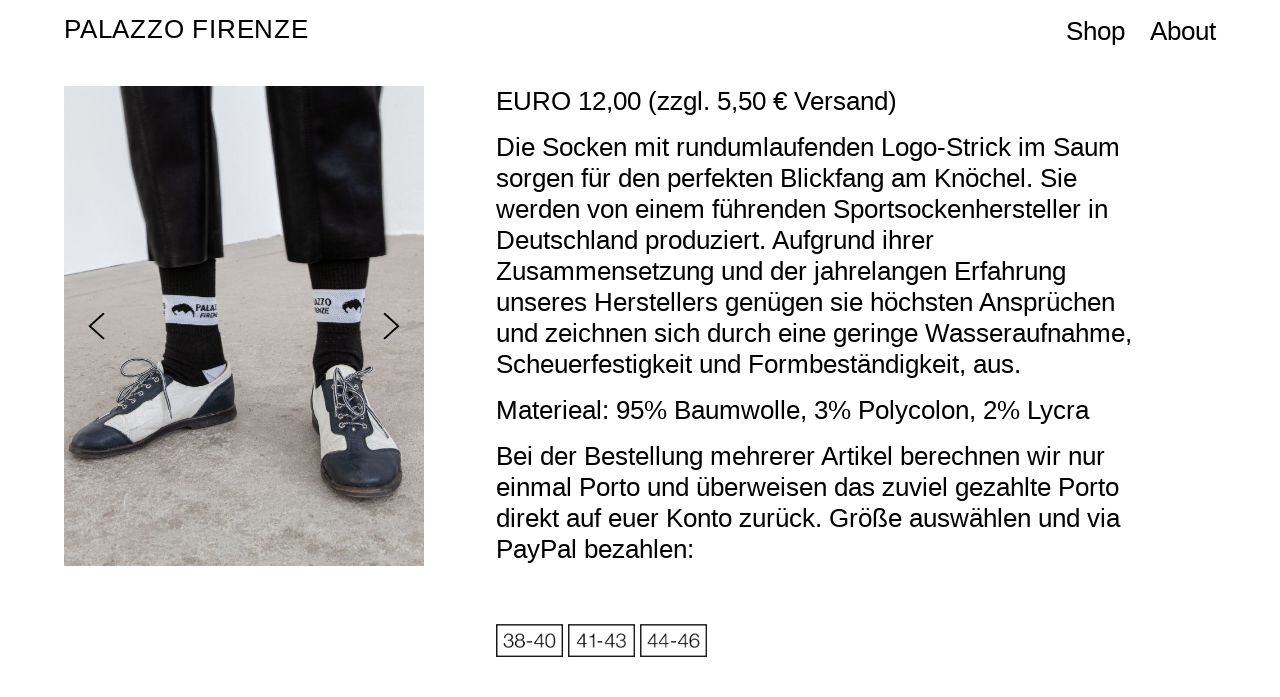

--- FILE ---
content_type: text/html; charset=UTF-8
request_url: https://palazzofirenze.de/socks/
body_size: 205761
content:
<!DOCTYPE html>
<html lang="de">
<head>
<meta charset="UTF-8">
<meta name="viewport" content="width=device-width, initial-scale=1.0, minimum-scale=1.0, maximum-scale=1.0, user-scalable=no">


<title>PALAZZO FIRENZE — LOGO SOCKS</title>

<meta name='robots' content='max-image-preview:large' />
<link rel='dns-prefetch' href='//s.w.org' />
<link rel='stylesheet' id='frontend-style-css'  href='https://palazzofirenze.de/wp-content/themes/lay/frontend/assets/css/frontend.style.css?ver=3.8.3' type='text/css' media='all' />
<style id='frontend-style-inline-css' type='text/css'>
/* essential styles that need to be in head */
		html{
			overflow-y: scroll;
			/* needs to be min-height: 100% instead of height: 100%. doing height: 100% can cause a bug when doing scroll in jQuery for html,body  */
			min-height: 100%;
			/* prevent anchor font size from changing when rotating iphone to landscape mode */
			/* also: https://stackoverflow.com/questions/49589861/is-there-a-non-hacky-way-to-prevent-pinch-zoom-on-ios-11-3-safari */
			-webkit-text-size-adjust: none;
			/* prevent overflow while loading */
			overflow-x: hidden!important;
		}
		body{
			background-color: white;
			transition: background-color 300ms ease;
			min-height: 100%;
			margin: 0;
			width: 100%;
		}
		/* lay image opacity css */
		#search-results-region img.setsizes{opacity: 0;}#search-results-region img.lay-gif{opacity: 0;}#search-results-region img.lay-image-original{opacity: 0;}#search-results-region img.carousel-img{opacity: 0;}#search-results-region video{opacity: 0;}#search-results-region img.setsizes.loaded{opacity: 1;}#search-results-region img.lay-gif.loaded{opacity: 1;}#search-results-region img.lay-image-original.loaded{opacity: 1;}#search-results-region img.carousel-img.loaded{opacity: 1;}#search-results-region video.loaded{opacity: 1;}.col img.setsizes{opacity: 0;}.col img.lay-gif{opacity: 0;}.col img.lay-image-original{opacity: 0;}.col img.carousel-img{opacity: 0;}.col video{opacity: 0;}.col img.setsizes.loaded{opacity: 1;}.col img.lay-gif.loaded{opacity: 1;}.col img.lay-image-original.loaded{opacity: 1;}.col img.carousel-img.loaded{opacity: 1;}.col video.loaded{opacity: 1;}.project-arrow img.setsizes{opacity: 0;}.project-arrow img.lay-gif{opacity: 0;}.project-arrow img.lay-image-original{opacity: 0;}.project-arrow img.carousel-img{opacity: 0;}.project-arrow video{opacity: 0;}.project-arrow img.setsizes.loaded{opacity: 1;}.project-arrow img.lay-gif.loaded{opacity: 1;}.project-arrow img.lay-image-original.loaded{opacity: 1;}.project-arrow img.carousel-img.loaded{opacity: 1;}.project-arrow video.loaded{opacity: 1;}.background-image img.setsizes{opacity: 0;}.background-image img.lay-gif{opacity: 0;}.background-image img.lay-image-original{opacity: 0;}.background-image img.carousel-img{opacity: 0;}.background-image video{opacity: 0;}.background-image img.setsizes.loaded{opacity: 1;}.background-image img.lay-gif.loaded{opacity: 1;}.background-image img.lay-image-original.loaded{opacity: 1;}.background-image img.carousel-img.loaded{opacity: 1;}.background-image video.loaded{opacity: 1;}.background-video img.setsizes{opacity: 0;}.background-video img.lay-gif{opacity: 0;}.background-video img.lay-image-original{opacity: 0;}.background-video img.carousel-img{opacity: 0;}.background-video video{opacity: 0;}.background-video img.setsizes.loaded{opacity: 1;}.background-video img.lay-gif.loaded{opacity: 1;}.background-video img.lay-image-original.loaded{opacity: 1;}.background-video img.carousel-img.loaded{opacity: 1;}.background-video video.loaded{opacity: 1;}
		/* lay media query styles */
		@media (min-width: 831px){
			
#custom-phone-grid {
  display: none; }

#footer-custom-phone-grid {
  display: none; }

.cover-region-phone, .cover-region-placeholder-phone {
  display: none; }

.sitetitle.txt .sitetitle-txt-inner {
  margin-top: 0;
  margin-bottom: 0; }

.row._100vh, .row._100vh.empty {
  min-height: 100vh; }
  .row._100vh .row-inner, .row._100vh .column-wrap:not(.stack-wrap), .row._100vh.empty .row-inner, .row._100vh.empty .column-wrap:not(.stack-wrap) {
    min-height: 100vh; }

nav.laynav li {
  display: inline-block; }

nav.laynav {
  white-space: nowrap; }

.lay-mobile-icons-wrap {
  display: none;
  white-space: nowrap; }

.mobile-title {
  display: none; }

.navbar {
  position: fixed;
  z-index: 10;
  width: 100%;
  -webkit-transform: translateZ(0);
          transform: translateZ(0); }

nav.mobile-nav {
  display: none; }

.sitetitle.txt .sitetitle-txt-inner span, nav.laynav span {
  border-bottom-style: solid; }

html.flexbox .column-wrap {
  display: -webkit-box;
  display: -ms-flexbox;
  display: flex; }

html.flexbox .column-wrap .stack-wrap {
  display: block; }

html.flexbox .col.align-middle {
  -webkit-align-self: center;
  -ms-flex-item-align: center;
      align-self: center;
  position: relative; }

html.flexbox .col.align-top {
  -ms-flex-item-align: start;
      align-self: flex-start; }

html.flexbox .col.align-bottom {
  -ms-flex-item-align: end;
      align-self: flex-end; }

html.no-flexbox .col.align-middle {
  position: relative;
  vertical-align: top; }

html.no-flexbox .col.align-top {
  vertical-align: top; }

html.no-flexbox .col.align-bottom {
  vertical-align: bottom; }

.cover-region {
  position: fixed;
  z-index: 1;
  top: 0;
  left: 0;
  width: 100%;
  height: 100vh;
  will-change: transform; }

.lay-sitewide-background-video-mobile {
  display: none; }

._100vh :not(.stack-element) > .col[data-type="text"] {
  position: absolute !important;
  margin-left: 0 !important;
  z-index: 1; }

._100vh :not(.stack-element) > .col[data-type="text"].align-top {
  top: 0; }

._100vh :not(.stack-element) > .col[data-type="text"].align-middle {
  top: 50%;
  -webkit-transform: translateY(-50%);
      -ms-transform: translateY(-50%);
          transform: translateY(-50%); }

._100vh :not(.stack-element) > .col[data-type="text"].align-bottom {
  bottom: 0; }


			
.lay-woocommerce-headline {
  font-family: HelveticaNeue, Helvetica, sans-serif, -apple-system;
  margin-top: 0;
  font-size: 25px !important;
  letter-spacing: 0.02em;
  font-weight: 800;
  display: none; }

.woocommerce #main .summary {
  font-size: 18px !important;
  letter-spacing: 0.02em;
  color: black !important;
  font-weight: 100 !important;
  line-height: 1.2 !important;
  font-family: HelveticaNeue, Helvetica, sans-serif, -apple-system !important; }
  .woocommerce #main .summary p {
    font-size: 18px !important;
    letter-spacing: 0.02em;
    color: black !important;
    font-weight: 100 !important;
    line-height: 1.2 !important;
    font-family: HelveticaNeue, Helvetica, sans-serif, -apple-system !important; }

body.woocommerce-page .lay-content {
  min-height: 0; }

.woocommerce #main p {
  font-size: 15px; }

.product-overview {
  margin: 0 20px; }

body.privacy-policy #main {
  max-width: 1024px;
  width: 100%;
  margin-left: auto;
  margin-right: auto; }

.lay-cart-icon-wrap {
  display: none; }

.summary {
  padding-left: 20px; }

/**
 * woocommerce-layout.scss
 * Applies layout to the default WooCommerce frontend design
 */
/**
 * Imports
 */
/**
 * Deprecated
 * Fallback for bourbon equivalent
 */
/**
 * Deprecated
 * Vendor prefix no longer required.
 */
/**
 * Deprecated
 * Vendor prefix no longer required.
 */
/**
 * Deprecated
 * Vendor prefix no longer required.
 */
/**
 * Deprecated
 * Vendor prefix no longer required.
 */
/**
 * Deprecated
 * Vendor prefix no longer required.
 */
/**
 * Deprecated
 * Vendor prefix no longer required.
 */
/**
 * Deprecated
 * Vendor prefix no longer required.
 */
/**
 * Deprecated
 * Vendor prefix no longer required.
 */
/**
 * Deprecated
 * Vendor prefix no longer required.
 */
/**
 * Deprecated
 * Vendor prefix no longer required.
 */
/**
 * Deprecated
 * Vendor prefix no longer required.
 */
/**
 * Deprecated
 * Use bourbon mixin instead `@include transform(scale(1.5));`
 */
/**
 * Deprecated
 * Use bourbon mixin instead `@include box-sizing(border-box);`
 */
/**
 * Objects
 */
/**
 * WooCommerce CSS Variables
 */
/**
  * Styling begins
  */
.woocommerce, .woocommerce-page {
  /**
      * General layout styles
      */
  /**
      * Product page
      */
  /**
      * Product loops
      */
  /**
      * Cart page
      */
  /**
      * Cart sidebar
      */
  /**
      * Forms
      */
  /**
      * oEmbeds
      */ }
  .woocommerce .col2-set, .woocommerce-page .col2-set {
    *zoom: 1;
    width: 100%; }
    .woocommerce .col2-set::before, .woocommerce .col2-set::after, .woocommerce-page .col2-set::before, .woocommerce-page .col2-set::after {
      content: " ";
      display: table; }
    .woocommerce .col2-set::after, .woocommerce-page .col2-set::after {
      clear: both; }
    .woocommerce .col2-set .col-1, .woocommerce-page .col2-set .col-1 {
      float: left;
      width: 48%; }
    .woocommerce .col2-set .col-2, .woocommerce-page .col2-set .col-2 {
      float: right;
      width: 48%; }
  .woocommerce div.product div.images,
  .woocommerce #content div.product div.images, .woocommerce-page div.product div.images,
  .woocommerce-page #content div.product div.images {
    display: inline-block;
    width: 48%;
    max-width: 500px;
    vertical-align: top; }
  .woocommerce div.product div.thumbnails,
  .woocommerce #content div.product div.thumbnails, .woocommerce-page div.product div.thumbnails,
  .woocommerce-page #content div.product div.thumbnails {
    *zoom: 1; }
    .woocommerce div.product div.thumbnails::before, .woocommerce div.product div.thumbnails::after,
    .woocommerce #content div.product div.thumbnails::before,
    .woocommerce #content div.product div.thumbnails::after, .woocommerce-page div.product div.thumbnails::before, .woocommerce-page div.product div.thumbnails::after,
    .woocommerce-page #content div.product div.thumbnails::before,
    .woocommerce-page #content div.product div.thumbnails::after {
      content: " ";
      display: table; }
    .woocommerce div.product div.thumbnails::after,
    .woocommerce #content div.product div.thumbnails::after, .woocommerce-page div.product div.thumbnails::after,
    .woocommerce-page #content div.product div.thumbnails::after {
      clear: both; }
    .woocommerce div.product div.thumbnails.columns-1 a,
    .woocommerce #content div.product div.thumbnails.columns-1 a, .woocommerce-page div.product div.thumbnails.columns-1 a,
    .woocommerce-page #content div.product div.thumbnails.columns-1 a {
      width: 100%;
      margin-right: 0;
      float: none; }
    .woocommerce div.product div.thumbnails.columns-2 a,
    .woocommerce #content div.product div.thumbnails.columns-2 a, .woocommerce-page div.product div.thumbnails.columns-2 a,
    .woocommerce-page #content div.product div.thumbnails.columns-2 a {
      width: 48%; }
    .woocommerce div.product div.thumbnails.columns-4 a,
    .woocommerce #content div.product div.thumbnails.columns-4 a, .woocommerce-page div.product div.thumbnails.columns-4 a,
    .woocommerce-page #content div.product div.thumbnails.columns-4 a {
      width: 22.15%; }
    .woocommerce div.product div.thumbnails.columns-5 a,
    .woocommerce #content div.product div.thumbnails.columns-5 a, .woocommerce-page div.product div.thumbnails.columns-5 a,
    .woocommerce-page #content div.product div.thumbnails.columns-5 a {
      width: 16.9%; }
  .woocommerce div.product .woocommerce-tabs,
  .woocommerce #content div.product .woocommerce-tabs, .woocommerce-page div.product .woocommerce-tabs,
  .woocommerce-page #content div.product .woocommerce-tabs {
    clear: both; }
    .woocommerce div.product .woocommerce-tabs ul.tabs,
    .woocommerce #content div.product .woocommerce-tabs ul.tabs, .woocommerce-page div.product .woocommerce-tabs ul.tabs,
    .woocommerce-page #content div.product .woocommerce-tabs ul.tabs {
      *zoom: 1; }
      .woocommerce div.product .woocommerce-tabs ul.tabs::before, .woocommerce div.product .woocommerce-tabs ul.tabs::after,
      .woocommerce #content div.product .woocommerce-tabs ul.tabs::before,
      .woocommerce #content div.product .woocommerce-tabs ul.tabs::after, .woocommerce-page div.product .woocommerce-tabs ul.tabs::before, .woocommerce-page div.product .woocommerce-tabs ul.tabs::after,
      .woocommerce-page #content div.product .woocommerce-tabs ul.tabs::before,
      .woocommerce-page #content div.product .woocommerce-tabs ul.tabs::after {
        content: " ";
        display: table; }
      .woocommerce div.product .woocommerce-tabs ul.tabs::after,
      .woocommerce #content div.product .woocommerce-tabs ul.tabs::after, .woocommerce-page div.product .woocommerce-tabs ul.tabs::after,
      .woocommerce-page #content div.product .woocommerce-tabs ul.tabs::after {
        clear: both; }
      .woocommerce div.product .woocommerce-tabs ul.tabs li,
      .woocommerce #content div.product .woocommerce-tabs ul.tabs li, .woocommerce-page div.product .woocommerce-tabs ul.tabs li,
      .woocommerce-page #content div.product .woocommerce-tabs ul.tabs li {
        display: inline-block; }
  .woocommerce div.product #reviews .comment,
  .woocommerce #content div.product #reviews .comment, .woocommerce-page div.product #reviews .comment,
  .woocommerce-page #content div.product #reviews .comment {
    *zoom: 1; }
    .woocommerce div.product #reviews .comment::before, .woocommerce div.product #reviews .comment::after,
    .woocommerce #content div.product #reviews .comment::before,
    .woocommerce #content div.product #reviews .comment::after, .woocommerce-page div.product #reviews .comment::before, .woocommerce-page div.product #reviews .comment::after,
    .woocommerce-page #content div.product #reviews .comment::before,
    .woocommerce-page #content div.product #reviews .comment::after {
      content: " ";
      display: table; }
    .woocommerce div.product #reviews .comment::after,
    .woocommerce #content div.product #reviews .comment::after, .woocommerce-page div.product #reviews .comment::after,
    .woocommerce-page #content div.product #reviews .comment::after {
      clear: both; }
    .woocommerce div.product #reviews .comment img,
    .woocommerce #content div.product #reviews .comment img, .woocommerce-page div.product #reviews .comment img,
    .woocommerce-page #content div.product #reviews .comment img {
      float: right;
      height: auto; }
  .woocommerce ul.products li.product, .woocommerce-page ul.products li.product {
    padding: 0;
    position: relative; }
  .woocommerce ul.products.columns-1 li.product, .woocommerce-page ul.products.columns-1 li.product {
    width: 100%;
    margin-right: 0; }
  .woocommerce ul.products.columns-2 li.product, .woocommerce-page ul.products.columns-2 li.product {
    width: 48%; }
  .woocommerce ul.products.columns-3 li.product, .woocommerce-page ul.products.columns-3 li.product {
    width: 30.75%; }
  .woocommerce ul.products.columns-5 li.product, .woocommerce-page ul.products.columns-5 li.product {
    width: 16.95%; }
  .woocommerce ul.products.columns-6 li.product, .woocommerce-page ul.products.columns-6 li.product {
    width: 13.5%; }
  .woocommerce.columns-1 ul.products li.product, .woocommerce-page.columns-1 ul.products li.product {
    width: 100%;
    margin-right: 0; }
  .woocommerce.columns-2 ul.products li.product, .woocommerce-page.columns-2 ul.products li.product {
    width: 48%; }
  .woocommerce.columns-3 ul.products li.product, .woocommerce-page.columns-3 ul.products li.product {
    width: 30.75%; }
  .woocommerce.columns-5 ul.products li.product, .woocommerce-page.columns-5 ul.products li.product {
    width: 16.95%; }
  .woocommerce.columns-6 ul.products li.product, .woocommerce-page.columns-6 ul.products li.product {
    width: 13.5%; }
  .woocommerce .woocommerce-result-count, .woocommerce-page .woocommerce-result-count {
    float: left; }
  .woocommerce .woocommerce-ordering, .woocommerce-page .woocommerce-ordering {
    float: right; }
  .woocommerce .woocommerce-pagination ul.page-numbers, .woocommerce-page .woocommerce-pagination ul.page-numbers {
    *zoom: 1; }
    .woocommerce .woocommerce-pagination ul.page-numbers::before, .woocommerce .woocommerce-pagination ul.page-numbers::after, .woocommerce-page .woocommerce-pagination ul.page-numbers::before, .woocommerce-page .woocommerce-pagination ul.page-numbers::after {
      content: " ";
      display: table; }
    .woocommerce .woocommerce-pagination ul.page-numbers::after, .woocommerce-page .woocommerce-pagination ul.page-numbers::after {
      clear: both; }
    .woocommerce .woocommerce-pagination ul.page-numbers li, .woocommerce-page .woocommerce-pagination ul.page-numbers li {
      display: inline-block; }
  .woocommerce table.cart img,
  .woocommerce #content table.cart img, .woocommerce-page table.cart img,
  .woocommerce-page #content table.cart img {
    height: auto; }
  .woocommerce table.cart td.actions,
  .woocommerce #content table.cart td.actions, .woocommerce-page table.cart td.actions,
  .woocommerce-page #content table.cart td.actions {
    text-align: right; }
    .woocommerce table.cart td.actions .input-text,
    .woocommerce #content table.cart td.actions .input-text, .woocommerce-page table.cart td.actions .input-text,
    .woocommerce-page #content table.cart td.actions .input-text {
      width: 80px; }
    .woocommerce table.cart td.actions .coupon,
    .woocommerce #content table.cart td.actions .coupon, .woocommerce-page table.cart td.actions .coupon,
    .woocommerce-page #content table.cart td.actions .coupon {
      float: left; }
      .woocommerce table.cart td.actions .coupon label,
      .woocommerce #content table.cart td.actions .coupon label, .woocommerce-page table.cart td.actions .coupon label,
      .woocommerce-page #content table.cart td.actions .coupon label {
        display: none; }
  .woocommerce .cart-collaterals, .woocommerce-page .cart-collaterals {
    *zoom: 1;
    width: 100%; }
    .woocommerce .cart-collaterals::before, .woocommerce .cart-collaterals::after, .woocommerce-page .cart-collaterals::before, .woocommerce-page .cart-collaterals::after {
      content: " ";
      display: table; }
    .woocommerce .cart-collaterals::after, .woocommerce-page .cart-collaterals::after {
      clear: both; }
    .woocommerce .cart-collaterals .related, .woocommerce-page .cart-collaterals .related {
      width: 30.75%;
      float: left; }
    .woocommerce .cart-collaterals .cross-sells, .woocommerce-page .cart-collaterals .cross-sells {
      width: 48%;
      float: left; }
      .woocommerce .cart-collaterals .cross-sells ul.products, .woocommerce-page .cart-collaterals .cross-sells ul.products {
        float: none; }
        .woocommerce .cart-collaterals .cross-sells ul.products li, .woocommerce-page .cart-collaterals .cross-sells ul.products li {
          width: 48%; }
    .woocommerce .cart-collaterals .shipping_calculator, .woocommerce-page .cart-collaterals .shipping_calculator {
      width: 48%;
      *zoom: 1;
      clear: right;
      float: right; }
      .woocommerce .cart-collaterals .shipping_calculator::before, .woocommerce .cart-collaterals .shipping_calculator::after, .woocommerce-page .cart-collaterals .shipping_calculator::before, .woocommerce-page .cart-collaterals .shipping_calculator::after {
        content: " ";
        display: table; }
      .woocommerce .cart-collaterals .shipping_calculator::after, .woocommerce-page .cart-collaterals .shipping_calculator::after {
        clear: both; }
      .woocommerce .cart-collaterals .shipping_calculator .col2-set .col-1,
      .woocommerce .cart-collaterals .shipping_calculator .col2-set .col-2, .woocommerce-page .cart-collaterals .shipping_calculator .col2-set .col-1,
      .woocommerce-page .cart-collaterals .shipping_calculator .col2-set .col-2 {
        width: 47%; }
  .woocommerce ul.cart_list li,
  .woocommerce ul.product_list_widget li, .woocommerce-page ul.cart_list li,
  .woocommerce-page ul.product_list_widget li {
    *zoom: 1; }
    .woocommerce ul.cart_list li::before, .woocommerce ul.cart_list li::after,
    .woocommerce ul.product_list_widget li::before,
    .woocommerce ul.product_list_widget li::after, .woocommerce-page ul.cart_list li::before, .woocommerce-page ul.cart_list li::after,
    .woocommerce-page ul.product_list_widget li::before,
    .woocommerce-page ul.product_list_widget li::after {
      content: " ";
      display: table; }
    .woocommerce ul.cart_list li::after,
    .woocommerce ul.product_list_widget li::after, .woocommerce-page ul.cart_list li::after,
    .woocommerce-page ul.product_list_widget li::after {
      clear: both; }
    .woocommerce ul.cart_list li img,
    .woocommerce ul.product_list_widget li img, .woocommerce-page ul.cart_list li img,
    .woocommerce-page ul.product_list_widget li img {
      float: right;
      height: auto; }
  .woocommerce form .form-row, .woocommerce-page form .form-row {
    *zoom: 1; }
    .woocommerce form .form-row::before, .woocommerce form .form-row::after, .woocommerce-page form .form-row::before, .woocommerce-page form .form-row::after {
      content: " ";
      display: table; }
    .woocommerce form .form-row::after, .woocommerce-page form .form-row::after {
      clear: both; }
    .woocommerce form .form-row label, .woocommerce-page form .form-row label {
      display: block; }
      .woocommerce form .form-row label.checkbox, .woocommerce-page form .form-row label.checkbox {
        display: inline; }
    .woocommerce form .form-row select, .woocommerce-page form .form-row select {
      width: 100%; }
    .woocommerce form .form-row .input-text, .woocommerce-page form .form-row .input-text {
      -webkit-box-sizing: border-box;
              box-sizing: border-box;
      width: 100%; }
  .woocommerce form .form-row-first,
  .woocommerce form .form-row-last, .woocommerce-page form .form-row-first,
  .woocommerce-page form .form-row-last {
    width: 47%;
    overflow: visible; }
  .woocommerce form .form-row-first, .woocommerce-page form .form-row-first {
    float: left;
    /*rtl:raw:
             float: right;
             */ }
  .woocommerce form .form-row-last, .woocommerce-page form .form-row-last {
    float: right; }
  .woocommerce form .form-row-wide, .woocommerce-page form .form-row-wide {
    clear: both; }
  .woocommerce .woocommerce-billing-fields,
  .woocommerce .woocommerce-shipping-fields, .woocommerce-page .woocommerce-billing-fields,
  .woocommerce-page .woocommerce-shipping-fields {
    *zoom: 1; }
    .woocommerce .woocommerce-billing-fields::before, .woocommerce .woocommerce-billing-fields::after,
    .woocommerce .woocommerce-shipping-fields::before,
    .woocommerce .woocommerce-shipping-fields::after, .woocommerce-page .woocommerce-billing-fields::before, .woocommerce-page .woocommerce-billing-fields::after,
    .woocommerce-page .woocommerce-shipping-fields::before,
    .woocommerce-page .woocommerce-shipping-fields::after {
      content: " ";
      display: table; }
    .woocommerce .woocommerce-billing-fields::after,
    .woocommerce .woocommerce-shipping-fields::after, .woocommerce-page .woocommerce-billing-fields::after,
    .woocommerce-page .woocommerce-shipping-fields::after {
      clear: both; }
  .woocommerce .woocommerce-terms-and-conditions, .woocommerce-page .woocommerce-terms-and-conditions {
    margin-bottom: 1.618em;
    padding: 1.618em; }
  .woocommerce .woocommerce-oembed, .woocommerce-page .woocommerce-oembed {
    position: relative; }

.woocommerce-account .woocommerce-MyAccount-navigation {
  float: left;
  width: 30%; }

.woocommerce-account .woocommerce-MyAccount-content {
  float: right;
  width: 68%; }

/**
  * RTL styles.
  */
.rtl .woocommerce .col2-set .col-1, .rtl .woocommerce-page .col2-set .col-1 {
  float: right; }

.rtl .woocommerce .col2-set .col-2, .rtl .woocommerce-page .col2-set .col-2 {
  float: left; }

body.single-product .lay-woocommerce-gallery.swiper-container {
  position: relative; }

body.single-product .summary {
  position: -webkit-sticky;
  position: sticky; }

body.single-product #lay-woocommerce .summary {
  float: left; }

body.single-product .lay-woocommerce-gallery {
  float: left; }
  body.single-product .lay-woocommerce-gallery img {
    width: 100%; }

body.single-product .lay-woocommerce-single-product-wrap:after {
  content: "";
  display: table;
  clear: both; }

body.single-product .single_add_to_cart_button {
  min-width: 180px; }

body.single-product .single_variation_wrap.lay-variations-count-more-than-1 .lay-variable-products-select-container > div {
  margin-bottom: 20px;
  width: 180px; }

body.single-product .single_variation_wrap.lay-variations-count-more-than-1 .lay-woocommerce-qty-wrap {
  width: 180px;
  margin-right: 0;
  float: none; }

body.single-product .single_variation_wrap.lay-variations-count-more-than-1 .woocommerce-variation > p {
  margin-bottom: 20px; }

body.single-product .single_variation_wrap.lay-variations-count-1 {
  width: 350px;
  max-width: 100%; }

.lay-woocommerce-product-tab {
  margin-top: 35px; }

.variations > div {
  margin-bottom: 20px; }

.lay-woocommerce-single-product-wrap {
  width: 100%;
  max-width: 1920px;
  margin-left: auto;
  margin-right: auto; }

body.single-product #lay-woocommerce .lay-woocommerce-single-product-wrap.one_image_per_row .lay-woocommerce-gallery {
  width: 48.9%;
  display: inline-block; }
  body.single-product #lay-woocommerce .lay-woocommerce-single-product-wrap.one_image_per_row .lay-woocommerce-gallery div {
    width: 100%;
    display: block;
    margin-bottom: 2vw; }
  body.single-product #lay-woocommerce .lay-woocommerce-single-product-wrap.one_image_per_row .lay-woocommerce-gallery div:last-child {
    margin-bottom: 0; }
  body.single-product #lay-woocommerce .lay-woocommerce-single-product-wrap.one_image_per_row .lay-woocommerce-gallery .swiper-wrapper {
    margin-bottom: 0 !important; }
  body.single-product #lay-woocommerce .lay-woocommerce-single-product-wrap.one_image_per_row .lay-woocommerce-gallery .lay-woocommerce-gallery.swiper-container {
    position: relative; }
    body.single-product #lay-woocommerce .lay-woocommerce-single-product-wrap.one_image_per_row .lay-woocommerce-gallery .lay-woocommerce-gallery.swiper-container .swiper-pagination {
      display: none !important; }
    body.single-product #lay-woocommerce .lay-woocommerce-single-product-wrap.one_image_per_row .lay-woocommerce-gallery .lay-woocommerce-gallery.swiper-container .swiper-wrapper {
      display: block !important; }

body.single-product #lay-woocommerce .lay-woocommerce-single-product-wrap.two_images_per_row .lay-woocommerce-gallery .swiper-wrapper {
  margin-bottom: 0 !important; }

body.single-product #lay-woocommerce .lay-woocommerce-single-product-wrap.two_images_per_row .lay-woocommerce-gallery .lay-woocommerce-gallery.swiper-container {
  position: relative; }
  body.single-product #lay-woocommerce .lay-woocommerce-single-product-wrap.two_images_per_row .lay-woocommerce-gallery .lay-woocommerce-gallery.swiper-container .swiper-pagination {
    display: none !important; }
  body.single-product #lay-woocommerce .lay-woocommerce-single-product-wrap.two_images_per_row .lay-woocommerce-gallery .lay-woocommerce-gallery.swiper-container .swiper-wrapper {
    display: block !important; }

body.single-product #lay-woocommerce .lay-woocommerce-single-product-wrap.carousel .lay-woocommerce-gallery {
  width: 48.9%;
  display: inline-block; }
  body.single-product #lay-woocommerce .lay-woocommerce-single-product-wrap.carousel .lay-woocommerce-gallery div {
    width: 100%; }
  body.single-product #lay-woocommerce .lay-woocommerce-single-product-wrap.carousel .lay-woocommerce-gallery div:last-child {
    margin-bottom: 0; }
  body.single-product #lay-woocommerce .lay-woocommerce-single-product-wrap.carousel .lay-woocommerce-gallery .swiper-wrapper {
    margin-bottom: 0 !important; }
  body.single-product #lay-woocommerce .lay-woocommerce-single-product-wrap.carousel .lay-woocommerce-gallery .swiper-container.lay-woocommerce-gallery {
    position: relative; }
  body.single-product #lay-woocommerce .lay-woocommerce-single-product-wrap.carousel .lay-woocommerce-gallery .lay-woocommerce-gallery img {
    width: 100%; }
  body.single-product #lay-woocommerce .lay-woocommerce-single-product-wrap.carousel .lay-woocommerce-gallery .swiper-wrapper {
    cursor: -webkit-grab;
    cursor: grab; }
  body.single-product #lay-woocommerce .lay-woocommerce-single-product-wrap.carousel .lay-woocommerce-gallery .swiper-slide {
    -webkit-box-sizing: border-box;
            box-sizing: border-box;
    width: 100%; }
  body.single-product #lay-woocommerce .lay-woocommerce-single-product-wrap.carousel .lay-woocommerce-gallery .swiper-pagination-bullets {
    margin-top: 9px; }

@media (min-width: 1025px) {
  .summary {
    width: 450px; }
    .summary > * {
      max-width: 450px; }
  body.single-product #lay-woocommerce .lay-woocommerce-single-product-wrap.two_images_per_row .lay-woocommerce-gallery {
    width: 62vw;
    max-width: calc( 100% - 450px);
    display: inline-block; }
    body.single-product #lay-woocommerce .lay-woocommerce-single-product-wrap.two_images_per_row .lay-woocommerce-gallery .swiper-slide {
      width: calc( 50% - 1vw);
      display: inline-block;
      margin-bottom: 2vw; }
    body.single-product #lay-woocommerce .lay-woocommerce-single-product-wrap.two_images_per_row .lay-woocommerce-gallery .swiper-slide:nth-child(odd) {
      margin-right: 2vw; }
    body.single-product #lay-woocommerce .lay-woocommerce-single-product-wrap.two_images_per_row .lay-woocommerce-gallery .swiper-slide:last-child {
      margin-bottom: 0; }
    body.single-product #lay-woocommerce .lay-woocommerce-single-product-wrap.two_images_per_row .lay-woocommerce-gallery .swiper-slide:nth-last-child(2) {
      margin-bottom: 0; } }

@media (max-width: 1024px) {
  .summary {
    width: 50%; }
  body.single-product #lay-woocommerce .lay-woocommerce-single-product-wrap.two_images_per_row .lay-woocommerce-gallery {
    width: 48.9%;
    display: inline-block; }
    body.single-product #lay-woocommerce .lay-woocommerce-single-product-wrap.two_images_per_row .lay-woocommerce-gallery .swiper-slide {
      width: 100%;
      display: block;
      margin-bottom: 2vw; }
    body.single-product #lay-woocommerce .lay-woocommerce-single-product-wrap.two_images_per_row .lay-woocommerce-gallery .swiper-slide:last-child {
      margin-bottom: 0; }
    body.single-product #lay-woocommerce .lay-woocommerce-single-product-wrap.two_images_per_row .lay-woocommerce-gallery .swiper-slide:last-child {
      margin-bottom: 0; } }

.woocommerce-store-notice {
  position: relative;
  padding: 10px 35px;
  -webkit-box-sizing: border-box;
          box-sizing: border-box; }

body.lay-woocommerce-show-store-notice .sitetitle.position-top.is-fixed {
  position: absolute; }

body.lay-woocommerce-show-store-notice .laynav.position-top.is-fixed {
  position: absolute; }

body.lay-woocommerce-show-store-notice .navbar.position-top.is-fixed {
  position: absolute; }

.woocommerce-message::before,
.woocommerce-info::before {
  color: black !important; }

.woocommerce-message,
.woocommerce-info,
.woocommerce-error {
  color: black !important; }

body.lay-woocommerce-show-store-notice .woocommerce-store-notice,
body.lay-woocommerce-show-store-notice p.demo_store {
  display: block !important; }

body.lay-woocommerce-hide-store-notice .woocommerce-store-notice,
body.lay-woocommerce-hide-store-notice p.demo_store {
  display: none !important; }

body.lay-woocommerce-store-notice-scrolled-down.lay-woocommerce-show-store-notice .sitetitle.position-top.is-fixed {
  position: fixed;
  margin-top: 0 !important; }

body.lay-woocommerce-store-notice-scrolled-down.lay-woocommerce-show-store-notice .laynav.position-top.is-fixed {
  position: fixed;
  margin-top: 0 !important; }

body.lay-woocommerce-store-notice-scrolled-down.lay-woocommerce-show-store-notice .navbar.position-top.is-fixed {
  position: fixed;
  margin-top: 0 !important; }

.woocommerce-notices-wrapper {
  bottom: 20px; }

.woocommerce-notices-wrapper div:last-child {
  margin-bottom: 0 !important; }

.woocommerce form .form-row-first, .woocommerce form .form-row-last, .woocommerce-page form .form-row-first, .woocommerce-page form .form-row-last {
  width: calc(50% - 15px) !important; }

#lay-woocommerce .checkout h3 {
  line-height: 1;
  margin-bottom: 43px;
  margin-top: 43px; }

.xoo-wsc-container .xoo-wsc-qty-price {
  position: relative; }
  .xoo-wsc-container .xoo-wsc-qty-price > span:last-child {
    left: 6em;
    position: absolute; }

.xoo-wsc-container .xoo-wsc-pprice {
  position: relative; }
  .xoo-wsc-container .xoo-wsc-pprice > .woocommerce-Price-amount {
    position: absolute;
    left: 6em; }

.xoo-wsc-container .xoo-wsc-smr-ptotal {
  position: relative; }
  .xoo-wsc-container .xoo-wsc-smr-ptotal .woocommerce-Price-amount {
    position: absolute;
    left: 6em; }


		}
		@media (max-width: 830px){
			
.hascustomphonegrid #grid {
  display: none; }

.hascustomphonegrid .cover-region-desktop {
  display: none; }

.hascustomphonegrid .cover-region-placeholder-desktop {
  display: none; }

.footer-hascustomphonegrid #footer {
  display: none; }

.tagline {
  display: none; }

body {
  -webkit-box-sizing: border-box;
          box-sizing: border-box; }

.fp-section.row._100vh, .fp-section.row._100vh.empty {
  min-height: 0; }
  .fp-section.row._100vh .row-inner, .fp-section.row._100vh.empty .row-inner {
    min-height: 0 !important; }

.lay-content.nocustomphonegrid #grid .col,
.lay-content.footer-nocustomphonegrid #footer .col,
.lay-content .cover-region-desktop .col {
  width: 100%;
  -webkit-transform: translate(0, 0) !important;
      -ms-transform: translate(0, 0) !important;
          transform: translate(0, 0) !important; }

html.flexbox .lay-content .row._100vh.one-col-row .column-wrap {
  display: -webkit-box;
  display: -ms-flexbox;
  display: flex; }

html.flexbox .lay-content .row._100vh.one-col-row .column-wrap .stack-wrap {
  display: block; }

html.flexbox .lay-content .row._100vh.one-col-row .col.align-middle {
  -webkit-align-self: center;
  -ms-flex-item-align: center;
      align-self: center;
  position: relative; }

html.flexbox .lay-content .row._100vh.one-col-row .col.align-bottom {
  -webkit-align-self: flex-end;
  -ms-flex-item-align: end;
      align-self: flex-end;
  position: relative; }

html.flexbox .lay-content .row._100vh.one-col-row .col.align-top {
  -webkit-align-self: flex-start;
  -ms-flex-item-align: start;
      align-self: flex-start;
  position: relative; }

.lay-content .row {
  -webkit-box-sizing: border-box;
          box-sizing: border-box;
  display: block; }

.lay-content .row:last-child .col:last-child {
  margin-bottom: 0 !important; }

html.flexbox #custom-phone-grid .column-wrap,
html.flexbox #footer-custom-phone-grid .column-wrap {
  display: -webkit-box;
  display: -ms-flexbox;
  display: flex; }

html.flexbox #custom-phone-grid .column-wrap .stack-wrap,
html.flexbox #footer-custom-phone-grid .column-wrap .stack-wrap {
  display: block; }

html.flexbox #custom-phone-grid .col.align-middle,
html.flexbox #footer-custom-phone-grid .col.align-middle {
  -webkit-align-self: center;
  -ms-flex-item-align: center;
      align-self: center;
  position: relative; }

html.flexbox #custom-phone-grid .col.align-top,
html.flexbox #footer-custom-phone-grid .col.align-top {
  -ms-flex-item-align: start;
      align-self: flex-start; }

html.flexbox #custom-phone-grid .col.align-bottom,
html.flexbox #footer-custom-phone-grid .col.align-bottom {
  -ms-flex-item-align: end;
      align-self: flex-end; }

html.no-flexbox #custom-phone-grid .col.align-middle,
html.no-flexbox #footer-custom-phone-grid .col.align-middle {
  position: relative;
  vertical-align: top; }

html.no-flexbox #custom-phone-grid .col.align-top,
html.no-flexbox #footer-custom-phone-grid .col.align-top {
  vertical-align: top; }

html.no-flexbox #custom-phone-grid .col.align-bottom,
html.no-flexbox #footer-custom-phone-grid .col.align-bottom {
  vertical-align: bottom; }

.row-inner {
  -webkit-box-sizing: border-box;
          box-sizing: border-box; }

.title a, .title {
  opacity: 1; }

.sitetitle {
  display: none; }

.navbar {
  display: block;
  top: 0;
  left: 0;
  bottom: auto;
  right: auto;
  width: 100%;
  z-index: 30;
  border-bottom-style: solid;
  border-bottom-width: 1px; }

.mobile-title.image {
  font-size: 0; }

.mobile-title.text {
  line-height: 1;
  display: -webkit-inline-box;
  display: -ms-inline-flexbox;
  display: inline-flex; }
  .mobile-title.text > span {
    -ms-flex-item-align: center;
        align-self: center; }

.mobile-title {
  z-index: 31;
  display: inline-block;
  -webkit-box-sizing: border-box;
          box-sizing: border-box; }
  .mobile-title img {
    -webkit-box-sizing: border-box;
            box-sizing: border-box;
    height: 100%; }

nav.primary, nav.second_menu, nav.third_menu, nav.fourth_menu {
  display: none; }

body.mobile-menu-style_desktop_menu .burger-wrap,
body.mobile-menu-style_desktop_menu .mobile-menu-close-custom {
  display: none; }

body.mobile-menu-style_desktop_menu nav.mobile-nav {
  z-index: 35;
  line-height: 1;
  white-space: nowrap; }
  body.mobile-menu-style_desktop_menu nav.mobile-nav li {
    vertical-align: top; }
  body.mobile-menu-style_desktop_menu nav.mobile-nav li:last-child {
    margin-right: 0 !important;
    margin-bottom: 0 !important; }
  body.mobile-menu-style_desktop_menu nav.mobile-nav ul {
    list-style-type: none;
    margin: 0;
    padding: 0;
    font-size: 0; }
  body.mobile-menu-style_desktop_menu nav.mobile-nav a {
    text-decoration: none; }
  body.mobile-menu-style_desktop_menu nav.mobile-nav span {
    border-bottom-style: solid;
    border-bottom-width: 0; }

.html5video .html5video-customplayicon {
  max-width: 100px; }

.cover-enabled-on-phone .cover-region {
  position: fixed;
  z-index: 1;
  top: 0;
  left: 0;
  width: 100%;
  min-height: 100vh;
  will-change: transform; }

.cover-disabled-on-phone .cover-region-placeholder {
  display: none; }

.lay-sitewide-background-video {
  display: none; }

._100vh :not(.stack-element) > .col[data-type="text"] {
  position: absolute !important;
  margin-left: 0 !important;
  z-index: 1; }

._100vh :not(.stack-element) > .col[data-type="text"].align-top {
  top: 0; }

._100vh :not(.stack-element) > .col[data-type="text"].align-middle {
  top: 50%;
  -webkit-transform: translateY(-50%);
      -ms-transform: translateY(-50%);
          transform: translateY(-50%); }

._100vh :not(.stack-element) > .col[data-type="text"].align-bottom {
  bottom: 0; }

body.mobile-menu-style_1.mobile-menu-has-animation.mobile-menu-animation-possible.animate-mobile-menu nav.mobile-nav {
  -webkit-transition: -webkit-transform 300ms cubic-bezier(0.52, 0.16, 0.24, 1);
  transition: -webkit-transform 300ms cubic-bezier(0.52, 0.16, 0.24, 1);
  -o-transition: transform 300ms cubic-bezier(0.52, 0.16, 0.24, 1);
  transition: transform 300ms cubic-bezier(0.52, 0.16, 0.24, 1);
  transition: transform 300ms cubic-bezier(0.52, 0.16, 0.24, 1), -webkit-transform 300ms cubic-bezier(0.52, 0.16, 0.24, 1); }

body.mobile-menu-style_1 nav.mobile-nav::-webkit-scrollbar {
  display: none; }

body.mobile-menu-style_1 nav.mobile-nav {
  -webkit-transform: translateY(-99999px);
      -ms-transform: translateY(-99999px);
          transform: translateY(-99999px);
  overflow-y: scroll;
  -webkit-overflow-scrolling: touch;
  white-space: normal;
  width: 100%;
  top: 0;
  left: 0;
  bottom: auto; }
  body.mobile-menu-style_1 nav.mobile-nav .current-menu-item {
    opacity: 1; }
  body.mobile-menu-style_1 nav.mobile-nav li {
    display: block;
    margin-right: 0;
    margin-bottom: 0;
    padding: 0; }
    body.mobile-menu-style_1 nav.mobile-nav li a {
      display: block;
      opacity: 1;
      border-bottom-style: solid;
      border-bottom-width: 1px;
      -webkit-transition: background-color 200ms ease;
      -o-transition: background-color 200ms ease;
      transition: background-color 200ms ease;
      margin: 0; }
    body.mobile-menu-style_1 nav.mobile-nav li a:hover {
      opacity: 1; }
    body.mobile-menu-style_1 nav.mobile-nav li a .span-wrap {
      border-bottom: none; }
    body.mobile-menu-style_1 nav.mobile-nav li a:hover .span-wrap {
      border-bottom: none; }

body.mobile-menu-style_2.mobile-menu-has-animation.mobile-menu-animation-possible nav.mobile-nav {
  -webkit-transition: -webkit-transform 500ms cubic-bezier(0.52, 0.16, 0.24, 1);
  transition: -webkit-transform 500ms cubic-bezier(0.52, 0.16, 0.24, 1);
  -o-transition: transform 500ms cubic-bezier(0.52, 0.16, 0.24, 1);
  transition: transform 500ms cubic-bezier(0.52, 0.16, 0.24, 1);
  transition: transform 500ms cubic-bezier(0.52, 0.16, 0.24, 1), -webkit-transform 500ms cubic-bezier(0.52, 0.16, 0.24, 1); }

body.mobile-menu-style_2 .laynav .burger-wrap {
  position: absolute;
  right: 0;
  top: 0; }

body.mobile-menu-style_2 nav.mobile-nav.active {
  -webkit-transform: translateX(0);
      -ms-transform: translateX(0);
          transform: translateX(0); }

body.mobile-menu-style_2 nav.mobile-nav::-webkit-scrollbar {
  display: none; }

body.mobile-menu-style_2 nav.mobile-nav {
  -webkit-box-sizing: border-box;
          box-sizing: border-box;
  z-index: 35;
  top: 0;
  height: 100vh;
  overflow-y: scroll;
  -webkit-overflow-scrolling: touch;
  white-space: normal;
  width: 100%;
  -webkit-transform: translateX(100%);
      -ms-transform: translateX(100%);
          transform: translateX(100%); }
  body.mobile-menu-style_2 nav.mobile-nav li a {
    display: block;
    margin: 0;
    -webkit-box-sizing: border-box;
            box-sizing: border-box;
    width: 100%; }

body.mobile-menu-style_3.mobile-menu-has-animation.mobile-menu-animation-possible .mobile-nav ul {
  opacity: 0;
  -webkit-transition: opacity 300ms cubic-bezier(0.52, 0.16, 0.24, 1) 200ms;
  -o-transition: opacity 300ms cubic-bezier(0.52, 0.16, 0.24, 1) 200ms;
  transition: opacity 300ms cubic-bezier(0.52, 0.16, 0.24, 1) 200ms; }

body.mobile-menu-style_3.mobile-menu-has-animation.mobile-menu-animation-possible.mobile-menu-open .mobile-nav ul {
  opacity: 1; }

body.mobile-menu-style_3.mobile-menu-has-animation.mobile-menu-animation-possible nav.mobile-nav {
  -webkit-transition: height 500ms cubic-bezier(0.52, 0.16, 0.24, 1);
  -o-transition: height 500ms cubic-bezier(0.52, 0.16, 0.24, 1);
  transition: height 500ms cubic-bezier(0.52, 0.16, 0.24, 1); }

body.mobile-menu-style_3 nav.mobile-nav.active {
  -webkit-transform: translateX(0);
      -ms-transform: translateX(0);
          transform: translateX(0); }

body.mobile-menu-style_3 nav.mobile-nav::-webkit-scrollbar {
  display: none; }

body.mobile-menu-style_3 nav.mobile-nav {
  width: 100%;
  height: 0;
  -webkit-box-sizing: border-box;
          box-sizing: border-box;
  z-index: 33;
  overflow-y: scroll;
  -webkit-overflow-scrolling: touch;
  white-space: normal;
  width: 100%; }
  body.mobile-menu-style_3 nav.mobile-nav li a {
    display: block;
    margin: 0;
    -webkit-box-sizing: border-box;
            box-sizing: border-box;
    width: 100%; }

/**
 * Toggle Switch Globals
 *
 * All switches should take on the class `c-hamburger` as well as their
 * variant that will give them unique properties. This class is an overview
 * class that acts as a reset for all versions of the icon.
 */
.mobile-menu-style_1 .burger-wrap,
.mobile-menu-style_3 .burger-wrap {
  z-index: 33; }

.lay-mobile-icons-wrap {
  z-index: 33;
  top: 0;
  right: 0;
  vertical-align: top; }

.burger-wrap {
  padding-left: 10px;
  font-size: 0;
  -webkit-box-sizing: border-box;
          box-sizing: border-box;
  display: inline-block;
  cursor: pointer;
  vertical-align: top; }

.burger-inner {
  position: relative; }

.burger-default {
  border-radius: 0;
  overflow: hidden;
  margin: 0;
  padding: 0;
  width: 25px;
  height: 20px;
  font-size: 0;
  -webkit-appearance: none;
  -moz-appearance: none;
  appearance: none;
  -webkit-box-shadow: none;
          box-shadow: none;
  border-radius: none;
  border: none;
  cursor: pointer;
  background-color: transparent; }

.burger-default:focus {
  outline: none; }

.burger-default span {
  display: block;
  position: absolute;
  left: 0;
  right: 0;
  background-color: #000; }

.default .burger-default span {
  height: 2px;
  top: 9px; }

.default .burger-default span::before,
.default .burger-default span::after {
  height: 2px; }

.default .burger-default span::before {
  top: -8px; }

.default .burger-default span::after {
  bottom: -8px; }

.default_thin .burger-default span {
  height: 1px;
  top: 9px; }

.default_thin .burger-default span::before,
.default_thin .burger-default span::after {
  height: 1px; }

.default_thin .burger-default span::before {
  top: -7px; }

.default_thin .burger-default span::after {
  bottom: -7px; }

.burger-default span::before,
.burger-default span::after {
  position: absolute;
  display: block;
  left: 0;
  width: 100%;
  background-color: #000;
  content: ""; }

/**
 * Style 2
 *
 * Hamburger to "x" (htx). Takes on a hamburger shape, bars slide
 * down to center and transform into an "x".
 */
.burger-has-animation .burger-default {
  -webkit-transition: background 0.2s;
  -o-transition: background 0.2s;
  transition: background 0.2s; }

.burger-has-animation .burger-default span {
  -webkit-transition: background-color 0.2s 0s;
  -o-transition: background-color 0.2s 0s;
  transition: background-color 0.2s 0s; }

.burger-has-animation .burger-default span::before,
.burger-has-animation .burger-default span::after {
  -webkit-transition-timing-function: cubic-bezier(0.04, 0.04, 0.12, 0.96);
       -o-transition-timing-function: cubic-bezier(0.04, 0.04, 0.12, 0.96);
          transition-timing-function: cubic-bezier(0.04, 0.04, 0.12, 0.96);
  -webkit-transition-duration: 0.2s, 0.2s;
       -o-transition-duration: 0.2s, 0.2s;
          transition-duration: 0.2s, 0.2s;
  -webkit-transition-delay: 0.2s, 0s;
       -o-transition-delay: 0.2s, 0s;
          transition-delay: 0.2s, 0s; }

.burger-has-animation .burger-default span::before {
  transition-property: top, -webkit-transform;
  -o-transition-property: top, transform;
  transition-property: top, transform;
  transition-property: top, transform, -webkit-transform;
  -webkit-transition-property: top, -webkit-transform; }

.burger-has-animation .burger-default span::after {
  transition-property: bottom, -webkit-transform;
  -o-transition-property: bottom, transform;
  transition-property: bottom, transform;
  transition-property: bottom, transform, -webkit-transform;
  -webkit-transition-property: bottom, -webkit-transform; }

.burger-has-animation .burger-default.active span::before,
.burger-has-animation .burger-default.active span::after {
  -webkit-transition-delay: 0s, 0.2s;
       -o-transition-delay: 0s, 0.2s;
          transition-delay: 0s, 0.2s; }

/* active state, i.e. menu open */
.burger-default.active span {
  background-color: transparent !important; }

.burger-default.active span::before {
  -webkit-transform: rotate(45deg);
      -ms-transform: rotate(45deg);
          transform: rotate(45deg);
  top: 0; }

.burger-default.active span::after {
  -webkit-transform: rotate(-45deg);
      -ms-transform: rotate(-45deg);
          transform: rotate(-45deg);
  bottom: 0; }

.mobile-menu-icon {
  z-index: 31; }

.mobile-menu-icon {
  cursor: pointer; }

.burger-custom-wrap-close {
  display: none; }

body.mobile-menu-style_2 .mobile-nav .burger-custom-wrap-close {
  display: inline-block; }

body.mobile-menu-style_2 .burger-custom-wrap-open {
  display: inline-block; }

body.mobile-menu-open.mobile-menu-style_3 .burger-custom-wrap-close,
body.mobile-menu-open.mobile-menu-style_1 .burger-custom-wrap-close {
  display: inline-block; }

body.mobile-menu-open.mobile-menu-style_3 .burger-custom-wrap-open,
body.mobile-menu-open.mobile-menu-style_1 .burger-custom-wrap-open {
  display: none; }

/**
 * Toggle Switch Globals
 *
 * All switches should take on the class `c-hamburger` as well as their
 * variant that will give them unique properties. This class is an overview
 * class that acts as a reset for all versions of the icon.
 */
body.mobile_menu_bar_not_hidden .burger-wrap-new {
  padding-right: 5px;
  padding-top: 10px; }

body.mobile_menu_bar_not_hidden .lay-mobile-icons-wrap.contains-cart-icon .burger-wrap-new {
  padding-top: 6px; }

.burger-wrap-new.burger-wrap {
  padding-left: 5px;
  padding-right: 5px; }

.lay-mobile-icons-wrap.contains-cart-icon.custom-burger .lay-cart-icon-wrap {
  padding-top: 0; }

.burger-new {
  border-radius: 0;
  overflow: hidden;
  margin: 0;
  padding: 0;
  width: 30px;
  height: 30px;
  font-size: 0;
  -webkit-appearance: none;
  -moz-appearance: none;
  appearance: none;
  -webkit-box-shadow: none;
          box-shadow: none;
  border-radius: none;
  border: none;
  cursor: pointer;
  background-color: transparent; }

.burger-new:focus {
  outline: none; }

.burger-new .bread-top,
.burger-new .bread-bottom {
  -webkit-transform: none;
      -ms-transform: none;
          transform: none;
  z-index: 4;
  position: absolute;
  z-index: 3;
  top: 0;
  left: 0;
  width: 30px;
  height: 30px; }

.burger-has-animation .bread-top,
.burger-has-animation .bread-bottom {
  -webkit-transition: -webkit-transform 0.1806s cubic-bezier(0.04, 0.04, 0.12, 0.96);
  transition: -webkit-transform 0.1806s cubic-bezier(0.04, 0.04, 0.12, 0.96);
  -o-transition: transform 0.1806s cubic-bezier(0.04, 0.04, 0.12, 0.96);
  transition: transform 0.1806s cubic-bezier(0.04, 0.04, 0.12, 0.96);
  transition: transform 0.1806s cubic-bezier(0.04, 0.04, 0.12, 0.96), -webkit-transform 0.1806s cubic-bezier(0.04, 0.04, 0.12, 0.96); }

.burger-has-animation .bread-crust-bottom,
.burger-has-animation .bread-crust-top {
  -webkit-transition: -webkit-transform 0.1596s cubic-bezier(0.52, 0.16, 0.52, 0.84) 0.1008s;
  transition: -webkit-transform 0.1596s cubic-bezier(0.52, 0.16, 0.52, 0.84) 0.1008s;
  -o-transition: transform 0.1596s cubic-bezier(0.52, 0.16, 0.52, 0.84) 0.1008s;
  transition: transform 0.1596s cubic-bezier(0.52, 0.16, 0.52, 0.84) 0.1008s;
  transition: transform 0.1596s cubic-bezier(0.52, 0.16, 0.52, 0.84) 0.1008s, -webkit-transform 0.1596s cubic-bezier(0.52, 0.16, 0.52, 0.84) 0.1008s; }

.burger-has-animation .burger-new.active .bread-top, .burger-has-animation .burger-new.active .bread-bottom {
  -webkit-transition: -webkit-transform 0.3192s cubic-bezier(0.04, 0.04, 0.12, 0.96) 0.1008s;
  transition: -webkit-transform 0.3192s cubic-bezier(0.04, 0.04, 0.12, 0.96) 0.1008s;
  -o-transition: transform 0.3192s cubic-bezier(0.04, 0.04, 0.12, 0.96) 0.1008s;
  transition: transform 0.3192s cubic-bezier(0.04, 0.04, 0.12, 0.96) 0.1008s;
  transition: transform 0.3192s cubic-bezier(0.04, 0.04, 0.12, 0.96) 0.1008s, -webkit-transform 0.3192s cubic-bezier(0.04, 0.04, 0.12, 0.96) 0.1008s; }

.burger-has-animation .burger-new.active .bread-crust-bottom, .burger-has-animation .burger-new.active .bread-crust-top {
  -webkit-transition: -webkit-transform 0.1806s cubic-bezier(0.04, 0.04, 0.12, 0.96);
  transition: -webkit-transform 0.1806s cubic-bezier(0.04, 0.04, 0.12, 0.96);
  -o-transition: transform 0.1806s cubic-bezier(0.04, 0.04, 0.12, 0.96);
  transition: transform 0.1806s cubic-bezier(0.04, 0.04, 0.12, 0.96);
  transition: transform 0.1806s cubic-bezier(0.04, 0.04, 0.12, 0.96), -webkit-transform 0.1806s cubic-bezier(0.04, 0.04, 0.12, 0.96); }

.burger-new .bread-crust-top,
.burger-new .bread-crust-bottom {
  display: block;
  width: 17px;
  height: 1px;
  background: #000;
  position: absolute;
  left: 7px;
  z-index: 1; }

.bread-crust-top {
  top: 14px;
  -webkit-transform: translateY(-3px);
      -ms-transform: translateY(-3px);
          transform: translateY(-3px); }

.bread-crust-bottom {
  bottom: 14px;
  -webkit-transform: translateY(3px);
      -ms-transform: translateY(3px);
          transform: translateY(3px); }

.burger-new.active .bread-top {
  -webkit-transform: rotate(45deg);
      -ms-transform: rotate(45deg);
          transform: rotate(45deg); }

.burger-new.active .bread-crust-bottom {
  -webkit-transform: none;
      -ms-transform: none;
          transform: none; }

.burger-new.active .bread-bottom {
  -webkit-transform: rotate(-45deg);
      -ms-transform: rotate(-45deg);
          transform: rotate(-45deg); }

.burger-new.active .bread-crust-top {
  -webkit-transform: none;
      -ms-transform: none;
          transform: none; }

.cover-disabled-on-phone .cover-region-desktop._100vh._100vh-not-set-by-user {
  min-height: 0 !important; }
  .cover-disabled-on-phone .cover-region-desktop._100vh._100vh-not-set-by-user .cover-inner._100vh {
    min-height: 0 !important; }
  .cover-disabled-on-phone .cover-region-desktop._100vh._100vh-not-set-by-user .row._100vh {
    min-height: 0 !important; }
  .cover-disabled-on-phone .cover-region-desktop._100vh._100vh-not-set-by-user .row-inner._100vh {
    min-height: 0 !important; }
  .cover-disabled-on-phone .cover-region-desktop._100vh._100vh-not-set-by-user .column-wrap._100vh {
    min-height: 0 !important; }


			
.woocommerce #main p {
  font-size: 16px !important;
  letter-spacing: 0.02em;
  color: black !important;
  font-weight: 100 !important;
  line-height: 1.2 !important;
  font-family: HelveticaNeue, Helvetica, sans-serif, -apple-system !important; }

.woocommerce #main {
  font-size: 16px !important;
  letter-spacing: 0.02em;
  color: black !important;
  font-weight: 100 !important;
  line-height: 1.2 !important;
  font-family: HelveticaNeue, Helvetica, sans-serif, -apple-system !important; }

.mobile-nav .laycart {
  display: none; }

.woocommerce-store-notice {
  display: none !important; }

body.mobile_burger_style_new .lay-cart-icon-wrap {
  margin-top: 1px; }

.lay-cart-icon-wrap {
  display: inline-block;
  z-index: 31;
  -webkit-box-sizing: border-box;
          box-sizing: border-box;
  cursor: pointer;
  font-size: 12px;
  font-family: sans-serif;
  font-size: 12px; }

.lay-cart-icon-wrap:before {
  font-family: "icomoon" !important;
  speak: never;
  font-style: normal;
  font-weight: normal;
  font-variant: normal;
  text-transform: none;
  line-height: 1;
  -webkit-font-smoothing: antialiased;
  -moz-osx-font-smoothing: grayscale;
  content: "\e900";
  font-size: 20px;
  margin-right: 2px; }

.xoo-wsc-container, .xoo-wsc-slider {
  width: 100% !important;
  max-width: none !important; }

.xoo-wsc-container, .xoo-wsc-slider {
  right: -100% !important;
  -webkit-transform: translateX(0);
      -ms-transform: translateX(0);
          transform: translateX(0);
  transition: transform 500ms cubic-bezier(0.52, 0.16, 0.24, 1), -webkit-transform 500ms cubic-bezier(0.52, 0.16, 0.24, 1); }

.xoo-wsc-cart-active .xoo-wsc-container,
.xoo-wsc-slider-active .xoo-wsc-slider {
  -webkit-transform: translateX(-100%);
      -ms-transform: translateX(-100%);
          transform: translateX(-100%); }

body.single-product #lay-woocommerce {
  padding-left: 0;
  padding-right: 0; }

.lay-woocommerce-product-tab {
  margin-top: 40px; }

body.single-product .lay-no-variations .lay-woocommerce-qty-wrap {
  width: calc(50% - 10px);
  margin-right: 20px;
  margin-bottom: 0;
  float: left; }

body.single-product .lay-no-variations .lay-woocommerce-product-tab {
  max-width: 100%;
  width: 100%; }

body.single-product .lay-no-variations .single_add_to_cart_button {
  display: inline-block;
  width: calc(50% - 10px);
  float: left !important; }

body.single-product .lay-variations-count-1 .lay-woocommerce-product-tab {
  max-width: 100%;
  width: 100%; }

body.single-product .lay-variations-count-1 .single_add_to_cart_button {
  float: left; }

body.single-product .lay-variations-count-more-than-1 .lay-woocommerce-product-tab {
  max-width: 100%;
  width: 100%; }

body.single-product .single_variation_wrap.lay-variations-count-more-than-1 .lay-variable-products-select-container > div {
  margin-bottom: 20px;
  width: 100%; }

body.single-product .single_variation_wrap.lay-variations-count-more-than-1 .lay-woocommerce-qty-wrap {
  width: 100%;
  margin-right: 0;
  float: none; }

body.single-product .single_variation_wrap.lay-variations-count-more-than-1 .woocommerce-variation > p {
  margin-bottom: 20px; }

body.single-product .single_variation_wrap.lay-variations-count-1 {
  width: 100%;
  max-width: 100%; }

body.single-product .summary {
  padding-top: 20px; }

body.single-product .lay-woocommerce-summary-inner > .price {
  margin-top: 25px;
  margin-bottom: 25px; }

.swiper-container.lay-woocommerce-gallery {
  position: relative; }

.lay-woocommerce-gallery img {
  width: 100%; }

.lay-woocommerce-gallery-container-initialized .swiper-wrapper {
  cursor: -webkit-grab;
  cursor: grab; }

.lay-woocommerce-gallery .swiper-slide {
  -webkit-box-sizing: border-box;
          box-sizing: border-box; }

.lay-woocommerce-gallery .swiper-pagination-bullets {
  margin-top: 9px; }

#lay-woocommerce .lay-woocommerce-related-products-scroller {
  overflow-x: scroll; }

#lay-woocommerce .lay-woocommerce-related-products-scroller::-webkit-scrollbar {
  display: none; }

#lay-woocommerce .upsells.products ul,
#lay-woocommerce .related.products ul {
  margin-bottom: 0; }
  #lay-woocommerce .upsells.products ul li,
  #lay-woocommerce .related.products ul li {
    width: 220px;
    margin: 0 0 0 0; }

#lay-woocommerce .upsells.products h2,
#lay-woocommerce .related.products h2 {
  margin-top: 52px;
  margin-bottom: 15px; }

.lay-woocommerce-product-tab .lay-woocommerce-tab-title {
  padding-left: 0; }

form.lay-variations-amount-2 .lay-woocommerce-variations-select {
  width: calc(50% - 10px) !important;
  float: left; }

form.lay-variations-amount-2 .lay-variable-products-select-container {
  width: 100% !important; }

form.lay-variations-amount-2 .lay-variable-products-select-container:after {
  content: "";
  display: table;
  clear: both; }

form.lay-variations-amount-2 .lay-woocommerce-variations-select:nth-child(even) {
  margin-left: 20px; }

form.lay-variations-amount-2 .single_add_to_cart_button {
  width: 100%; }

form.lay-variations-amount-3 .lay-variable-products-select-container, form.lay-variations-amount-4 .lay-variable-products-select-container, form.lay-variations-amount-5 .lay-variable-products-select-container {
  width: 100%; }

form.lay-variations-amount-3 .lay-woocommerce-variations-select, form.lay-variations-amount-4 .lay-woocommerce-variations-select, form.lay-variations-amount-5 .lay-woocommerce-variations-select {
  width: 100% !important; }

form.lay-variations-amount-3 .single_add_to_cart_button, form.lay-variations-amount-4 .single_add_to_cart_button, form.lay-variations-amount-5 .single_add_to_cart_button {
  width: 100%; }

.woocommerce #main .woocommerce-message,
.woocommerce #main .woocommerce-info,
.woocommerce #main .woocommerce-error {
  font-size: 12px !important;
  letter-spacing: 0.02em !important; }

.woocommerce-message,
.woocommerce-info,
.woocommerce-error {
  left: 0 !important;
  right: 0 !important;
  border-radius: 0 !important;
  width: 100% !important;
  margin: 0 0 0 0 !important;
  z-index: 0 !important;
  -webkit-box-shadow: none !important;
          box-shadow: none !important;
  border-top: 0 !important;
  background: white !important;
  border-bottom: 1px solid #e0e0e0; }

.woocommerce-message,
.woocommerce-info,
.woocommerce-error {
  position: relative !important;
  padding: 8px 5px 8px 5px !important;
  top: 0 !important;
  display: inline-block !important; }

.woocommerce-message::before,
.woocommerce-info::before {
  color: black !important; }

.woocommerce-message,
.woocommerce-info,
.woocommerce-error {
  color: black !important; }

.woocommerce-store-notice {
  position: absolute;
  top: 0;
  left: 0;
  width: 100%;
  padding: 10px 40px;
  -webkit-box-sizing: border-box;
          box-sizing: border-box; }

body.lay-woocommerce-show-store-notice .woocommerce-store-notice,
body.lay-woocommerce-show-store-notice p.demo_store {
  display: inline-block !important; }

body.lay-woocommerce-hide-store-notice .woocommerce-store-notice,
body.lay-woocommerce-hide-store-notice p.demo_store {
  display: none !important; }

body.lay-woocommerce-show-store-notice .mobile-title.is-fixed {
  position: absolute; }

body.lay-woocommerce-show-store-notice .navbar.position-top.is-fixed {
  position: absolute; }

body.lay-woocommerce-show-store-notice .lay-mobile-icons-wrap.is-fixed {
  position: absolute; }

body.lay-woocommerce-store-notice-scrolled-down.lay-woocommerce-show-store-notice .mobile-title.is-fixed {
  position: fixed;
  margin-top: 0 !important; }

body.lay-woocommerce-store-notice-scrolled-down.lay-woocommerce-show-store-notice .navbar.position-top.is-fixed {
  position: fixed;
  margin-top: 0 !important; }

body.lay-woocommerce-store-notice-scrolled-down.lay-woocommerce-show-store-notice .lay-mobile-icons-wrap.is-fixed {
  position: fixed;
  margin-top: 0 !important; }

.woocommerce-notices-wrapper {
  bottom: 10px; }

.woocommerce-notices-wrapper {
  width: calc(100% - 20px); }
  .woocommerce-notices-wrapper div:last-child {
    margin-bottom: 0 !important; }

.woocommerce-message,
.woocommerce-info,
.woocommerce-error {
  width: 100% !important;
  -webkit-box-sizing: border-box;
          box-sizing: border-box; }
  .woocommerce-message .button,
  .woocommerce-info .button,
  .woocommerce-error .button {
    white-space: nowrap; }

.woocommerce form .form-row-first, .woocommerce form .form-row-last, .woocommerce-page form .form-row-first, .woocommerce-page form .form-row-last {
  width: 100% !important; }

#lay-woocommerce .checkout h3 {
  line-height: 1;
  margin-bottom: 27px;
  margin-top: 27px; }

.xoo-wsc-container .xoo-wsc-qty-price {
  position: relative; }
  .xoo-wsc-container .xoo-wsc-qty-price > span:last-child {
    left: 4em;
    position: absolute; }

.xoo-wsc-container .xoo-wsc-pprice {
  position: relative; }
  .xoo-wsc-container .xoo-wsc-pprice > .woocommerce-Price-amount {
    position: absolute;
    left: 4em; }

.xoo-wsc-container .xoo-wsc-smr-ptotal {
  position: relative; }
  .xoo-wsc-container .xoo-wsc-smr-ptotal .woocommerce-Price-amount {
    position: absolute;
    left: 4em; }


		}

					/* default text format "Default" */
					.lay-textformat-parent > *, ._Default, ._Default_no_spaces{
						font-family:helvetica,sans-serif;color:#000000;letter-spacing:0em;line-height:1.2;font-weight:300;text-transform:none;font-style:normal;text-decoration: none;padding: 0;text-indent:0em;border-bottom: none;text-align:left;
					}.lay-textformat-parent > *, ._Default, ._Default_no_spaces{
						font-family:helvetica,sans-serif;color:#000000;letter-spacing:0em;line-height:1.2;font-weight:300;text-transform:none;font-style:normal;text-decoration: none;padding: 0;text-indent:0em;border-bottom: none;text-align:left;
					}
					.lay-textformat-parent > *:last-child, ._Default:last-child{
						margin-bottom: 0;
					}
					@media (min-width: 831px){
						.lay-textformat-parent > *, ._Default{
							font-size:26px;margin:0px 0 15px 0;
						}
						._Default_no_spaces{
							font-size:26px;
						}
						.lay-textformat-parent > *:last-child, ._Default:last-child{
							margin-bottom: 0;
						}
					}
					@media (max-width: 830px){
						.lay-textformat-parent > *, ._Default{
							font-size:18px;margin:0px 0 10px 0;
						}
						._Default_no_spaces{
							font-size:18px;
						}
						.lay-textformat-parent > *:last-child, ._Default:last-child{
							margin-bottom: 0;
						}
					}._Shop_Order_Received, ._Shop_Order_Received_no_spaces{font-family:helvetica neue,sans-serif;color:#000;letter-spacing:0em;line-height:1.2;font-weight:400;text-transform:none;font-style:normal;text-decoration: none;padding: 0;text-indent:0em;border-bottom: none;text-align:left;}@media (min-width: 831px){
						._Shop_Order_Received{font-size:21px;margin:0px 0 20px 0;}
						._Shop_Order_Received:last-child{
							margin-bottom: 0;
						}
						._Shop_Order_Received_no_spaces{font-size:21px;}
					}@media (max-width: 830px){
						._Shop_Order_Received{font-size:18px;margin:0px 0 20px 0;}
						._Shop_Order_Received:last-child{
							margin-bottom: 0;
						}
						._Shop_Order_Received_no_spaces{font-size:18px;}
					}._Shop_Big, ._Shop_Big_no_spaces{font-family:helvetica neue,sans-serif;color:#000;letter-spacing:0em;line-height:1.2;font-weight:400;text-transform:none;font-style:normal;text-decoration: none;padding: 0;text-indent:0em;border-bottom: none;text-align:left;}@media (min-width: 831px){
						._Shop_Big{font-size:24px;margin:0px 0 20px 0;}
						._Shop_Big:last-child{
							margin-bottom: 0;
						}
						._Shop_Big_no_spaces{font-size:24px;}
					}@media (max-width: 830px){
						._Shop_Big{font-size:24px;margin:0px 0 20px 0;}
						._Shop_Big:last-child{
							margin-bottom: 0;
						}
						._Shop_Big_no_spaces{font-size:24px;}
					}._Shop_Medium, ._Shop_Medium_no_spaces{font-family:helvetica neue,sans-serif;color:#000;letter-spacing:0em;line-height:1.2;font-weight:400;text-transform:none;font-style:normal;text-decoration: none;padding: 0;text-indent:0em;border-bottom: none;text-align:left;}@media (min-width: 831px){
						._Shop_Medium{font-size:18px;margin:0px 0 20px 0;}
						._Shop_Medium:last-child{
							margin-bottom: 0;
						}
						._Shop_Medium_no_spaces{font-size:18px;}
					}@media (max-width: 830px){
						._Shop_Medium{font-size:12px;margin:0px 0 20px 0;}
						._Shop_Medium:last-child{
							margin-bottom: 0;
						}
						._Shop_Medium_no_spaces{font-size:12px;}
					}._Shop_Small, ._Shop_Small_no_spaces{font-family:helvetica neue,sans-serif;color:#000;letter-spacing:0em;line-height:1.2;font-weight:400;text-transform:none;font-style:normal;text-decoration: none;padding: 0;text-indent:0em;border-bottom: none;text-align:left;}@media (min-width: 831px){
						._Shop_Small{font-size:14px;margin:0px 0 20px 0;}
						._Shop_Small:last-child{
							margin-bottom: 0;
						}
						._Shop_Small_no_spaces{font-size:14px;}
					}@media (max-width: 830px){
						._Shop_Small{font-size:18px;margin:0px 0 20px 0;}
						._Shop_Small:last-child{
							margin-bottom: 0;
						}
						._Shop_Small_no_spaces{font-size:18px;}
					}._Shop_Product_Thumbnails, ._Shop_Product_Thumbnails_no_spaces{font-family:helvetica neue,sans-serif;color:#000;letter-spacing:0em;line-height:1.2;font-weight:400;text-transform:none;font-style:normal;text-decoration: none;padding: 0;text-indent:0em;border-bottom: none;text-align:left;}@media (min-width: 831px){
						._Shop_Product_Thumbnails{font-size:21px;margin:0px 0 20px 0;}
						._Shop_Product_Thumbnails:last-child{
							margin-bottom: 0;
						}
						._Shop_Product_Thumbnails_no_spaces{font-size:21px;}
					}@media (max-width: 830px){
						._Shop_Product_Thumbnails{font-size:18px;margin:0px 0 20px 0;}
						._Shop_Product_Thumbnails:last-child{
							margin-bottom: 0;
						}
						._Shop_Product_Thumbnails_no_spaces{font-size:18px;}
					}._Shop_Cart, ._Shop_Cart_no_spaces{font-family:helvetica neue,sans-serif;color:#000;letter-spacing:0em;line-height:1.2;font-weight:400;text-transform:none;font-style:normal;text-decoration: none;padding: 0;text-indent:0em;border-bottom: none;text-align:left;}@media (min-width: 831px){
						._Shop_Cart{font-size:14px;margin:0px 0 20px 0;}
						._Shop_Cart:last-child{
							margin-bottom: 0;
						}
						._Shop_Cart_no_spaces{font-size:14px;}
					}@media (max-width: 830px){
						._Shop_Cart{font-size:14px;margin:0px 0 20px 0;}
						._Shop_Cart:last-child{
							margin-bottom: 0;
						}
						._Shop_Cart_no_spaces{font-size:14px;}
					}._text, ._text_no_spaces{font-family:helvetica,sans-serif;color:#000;letter-spacing:0em;line-height:1.2;font-weight:300;text-transform:none;font-style:normal;text-decoration: none;padding: 0;text-indent:0em;border-bottom: none;text-align:left;}@media (min-width: 831px){
						._text{font-size:26px;margin:0px 0 15px 0;}
						._text:last-child{
							margin-bottom: 0;
						}
						._text_no_spaces{font-size:26px;}
					}@media (max-width: 830px){
						._text{font-size:18px;margin:0px 0 10px 0;}
						._text:last-child{
							margin-bottom: 0;
						}
						._text_no_spaces{font-size:18px;}
					}
/* customizer css */
            .button{
				font-family:helvetica neue,sans-serif;color:#000;letter-spacing:0em;line-height:1.2;font-weight:400;text-transform:none;font-style:normal;text-decoration: none;
			}
			@media (min-width: 831px){
				.button{
					font-size:24px;
				}
			}
			@media (max-width: 830px){
				.button{
					font-size:24px;
				}
			}.lay-woocommerce-product-thumbnail-title { margin-top:12px; }.lay-woocommerce-product-thumbnail-price { margin-top:0px; }.lay_woocommerce_product_thumbnail_title_wrap .add_to_cart_inline { margin-top:15px; }
            .woocommerce a.button.loading::after, .woocommerce button.button.loading::after, .woocommerce input.button.loading::after, .woocommerce #respond input#submit.loading::after{
                border-color: #fff #fff rgba(0,0,0,0.1) rgba(0,0,0,0.1);
            }#lay-woocommerce .button, .lay-content .button{ color:#fff; opacity: 1; }#lay-woocommerce .button:hover, .lay-content .button:hover{ color:#fff; }#lay-woocommerce .button, .lay-content .button{ padding-top:11px; padding-bottom:11px; }#lay-woocommerce .button, .lay-content .button{ padding-left:15px; padding-right:15px; }#lay-woocommerce .button, .lay-content .button{ border-radius:0px; }
                    #lay-woocommerce .button,
                    .lay-content .button{
                        background-color: #000;
                        border-bottom: none!important;
                        border: none!important;
                    }
                    #lay-woocommerce .button:hover,
                    .lay-content .button:hover{
                        background-color: #000;
                    }
                    #lay-woocommerce .button, .lay-content .button{ transition: none; }.woocommerce-store-notice{
				font-family:helvetica neue,sans-serif;color:#000;letter-spacing:0em;line-height:1.2;font-weight:400;text-transform:none;font-style:normal;text-decoration: none;
			}
			@media (min-width: 831px){
				.woocommerce-store-notice{
					font-size:18px;
				}
			}
			@media (max-width: 830px){
				.woocommerce-store-notice{
					font-size:12px;
				}
			}.woocommerce-store-notice__dismiss-link { padding-right:12px; }
            .woocommerce-store-notice .woocommerce-store-notice__dismiss-link svg > g > g{
                stroke: #000;
            }
            .woocommerce-store-notice a{
                color:#000!important;
                border-bottom: 1px solid #000;
            }
            .woocommerce-store-notice{ 
                color:#000!important;
                background-color:#e4e6e6;
                border-bottom-style: solid;
                border-bottom-color: #e4e6e6;
                border-bottom-width: 0px;
            }.lay-woocommerce-single-product-wrap h1.product_title{
				font-family:helvetica neue,sans-serif;color:#000;letter-spacing:0em;line-height:1.2;font-weight:400;text-transform:none;font-style:normal;text-decoration: none;
			}
			@media (min-width: 831px){
				.lay-woocommerce-single-product-wrap h1.product_title{
					font-size:24px;
				}
			}
			@media (max-width: 830px){
				.lay-woocommerce-single-product-wrap h1.product_title{
					font-size:24px;
				}
			}body.single-product .lay-woocommerce-single-product-wrap h1.product_title { margin-bottom:0em; }.lay-woocommerce-single-product-wrap .woocommerce-product-details__short-description{
				font-family:helvetica neue,sans-serif;color:#000;letter-spacing:0em;line-height:1.2;font-weight:400;text-transform:none;font-style:normal;text-decoration: none;
			}
			@media (min-width: 831px){
				.lay-woocommerce-single-product-wrap .woocommerce-product-details__short-description{
					font-size:24px;
				}
			}
			@media (max-width: 830px){
				.lay-woocommerce-single-product-wrap .woocommerce-product-details__short-description{
					font-size:24px;
				}
			}.lay-woocommerce-single-product-wrap .lay-woocommerce-summary-inner > .price{
				font-family:helvetica neue,sans-serif;color:#000;letter-spacing:0em;line-height:1.2;font-weight:400;text-transform:none;font-style:normal;text-decoration: none;
			}
			@media (min-width: 831px){
				.lay-woocommerce-single-product-wrap .lay-woocommerce-summary-inner > .price{
					font-size:24px;
				}
			}
			@media (max-width: 830px){
				.lay-woocommerce-single-product-wrap .lay-woocommerce-summary-inner > .price{
					font-size:24px;
				}
			}body.single-product div.product .quantity input.qty{
				font-family:helvetica neue,sans-serif;color:#000;letter-spacing:0em;line-height:1.2;font-weight:400;text-transform:none;font-style:normal;text-decoration: none;
			}
			@media (min-width: 831px){
				body.single-product div.product .quantity input.qty{
					font-size:24px;
				}
			}
			@media (max-width: 830px){
				body.single-product div.product .quantity input.qty{
					font-size:24px;
				}
			}body.single-product .related.products > h2, body.single-product .upsells.products > h2{
				font-family:helvetica neue,sans-serif;color:#000;letter-spacing:0em;line-height:1.2;font-weight:400;text-transform:none;font-style:normal;text-decoration: none;
			}
			@media (min-width: 831px){
				body.single-product .related.products > h2, body.single-product .upsells.products > h2{
					font-size:21px;
				}
			}
			@media (max-width: 830px){
				body.single-product .related.products > h2, body.single-product .upsells.products > h2{
					font-size:18px;
				}
			}.lay-woocommerce-variations-select{
				font-family:helvetica neue,sans-serif;color:#000;letter-spacing:0em;line-height:1.2;font-weight:400;text-transform:none;font-style:normal;text-decoration: none;
			}
			@media (min-width: 831px){
				.lay-woocommerce-variations-select{
					font-size:24px;
				}
			}
			@media (max-width: 830px){
				.lay-woocommerce-variations-select{
					font-size:24px;
				}
			}.woocommerce-variation{
				font-family:helvetica neue,sans-serif;color:#000;letter-spacing:0em;line-height:1.2;font-weight:400;text-transform:none;font-style:normal;text-decoration: none;
			}
			@media (min-width: 831px){
				.woocommerce-variation{
					font-size:24px;
				}
			}
			@media (max-width: 830px){
				.woocommerce-variation{
					font-size:24px;
				}
			}.lay-woocommerce-product-tab{
				font-family:helvetica neue,sans-serif;color:#000;letter-spacing:0em;line-height:1.2;font-weight:400;text-transform:none;font-style:normal;text-decoration: none;
			}
			@media (min-width: 831px){
				.lay-woocommerce-product-tab{
					font-size:14px;
				}
			}
			@media (max-width: 830px){
				.lay-woocommerce-product-tab{
					font-size:18px;
				}
			}.xoo-wsc-container .xoo-wsc-header, .xoo-wsc-container .xoo-wsc-product, .xoo-wsc-container .xoo-wsc-ft-totals { border-color:#000; }.xoo-wsc-body .xoo-wsc-sm-info .xoo-wsc-smr-del { color:#aeaeae!important; }.xoo-wsc-body .xoo-wsc-sm-info, .xoo-wsc-body .xoo-wsc-sm-info span.amount, .xoo-wsc-body .xoo-wsc-sm-info a, .xoo-wsc-body .xoo-wsc-sm-info .xoo-wsc-smr-del{
				font-family:helvetica neue,sans-serif!important;color:#000;letter-spacing:0em;line-height:1.2;font-weight:400;text-transform:none;font-style:normal;text-decoration: none;
			}
			@media (min-width: 831px){
				.xoo-wsc-body .xoo-wsc-sm-info, .xoo-wsc-body .xoo-wsc-sm-info span.amount, .xoo-wsc-body .xoo-wsc-sm-info a, .xoo-wsc-body .xoo-wsc-sm-info .xoo-wsc-smr-del{
					font-size:14px;
				}
			}
			@media (max-width: 830px){
				.xoo-wsc-body .xoo-wsc-sm-info, .xoo-wsc-body .xoo-wsc-sm-info span.amount, .xoo-wsc-body .xoo-wsc-sm-info a, .xoo-wsc-body .xoo-wsc-sm-info .xoo-wsc-smr-del{
					font-size:14px;
				}
			}.xoo-wsc-footer .xoo-wsc-ft-totals>div, .xoo-wsc-footer .xoo-wsc-ft-totals .amount{
				font-family:helvetica neue,sans-serif;color:#000;letter-spacing:0em;line-height:1.2;font-weight:400;text-transform:none;font-style:normal;text-decoration: none;
			}
			@media (min-width: 831px){
				.xoo-wsc-footer .xoo-wsc-ft-totals>div, .xoo-wsc-footer .xoo-wsc-ft-totals .amount{
					font-size:24px;
				}
			}
			@media (max-width: 830px){
				.xoo-wsc-footer .xoo-wsc-ft-totals>div, .xoo-wsc-footer .xoo-wsc-ft-totals .amount{
					font-size:24px;
				}
			}.xoo-wsc-opac { background-color:#000!important; }.xoo-wsc-cart-active .xoo-wsc-opac{opacity: 0.3!important;}.xoo-wsc-body .xoo-wsc-sm-info, .xoo-wsc-body .xoo-wsc-sm-info span.amount, .xoo-wsc-body .xoo-wsc-sm-info a, .xoo-wsc-header .xoo-wscb-count, .xoo-wsc-footer .xoo-wsc-ft-totals>div, .xoo-wsc-footer .xoo-wsc-ft-totals .amount { color:#000000!important; }.xoo-wsc-container .xoo-wsc-ft-buttons-cont .button{
				font-family:helvetica neue,sans-serif;color:#000;letter-spacing:0em;line-height:1.2;font-weight:400;text-transform:none;font-style:normal;text-decoration: none;
			}
			@media (min-width: 831px){
				.xoo-wsc-container .xoo-wsc-ft-buttons-cont .button{
					font-size:24px;
				}
			}
			@media (max-width: 830px){
				.xoo-wsc-container .xoo-wsc-ft-buttons-cont .button{
					font-size:24px;
				}
			}.xoo-wsc-container .xoo-wsc-ft-buttons-cont .button{ color:#fff; }.xoo-wsc-container .xoo-wsc-ft-buttons-cont .button:hover{ color:#fff; }.xoo-wsc-container .xoo-wsc-ft-buttons-cont .button{ padding-top:17px; padding-bottom:17px; }.xoo-wsc-container .xoo-wsc-ft-buttons-cont .button{ border-radius:0px }
                        .xoo-wsc-container .xoo-wsc-ft-buttons-cont .button{
                            background-color: #000;
                            border-bottom: none!important;
                            border: none!important;
                        }
                        .xoo-wsc-container .xoo-wsc-ft-buttons-cont .button:hover{
                            background-color: #000;
                        }
                        .xoo-wsc-container .xoo-wsc-ft-buttons-cont .button{ transition: none; }#lay-woocommerce .checkout.woocommerce-checkout input, #lay-woocommerce .checkout.woocommerce-checkout textarea, #lay-woocommerce .checkout.woocommerce-checkout .selectize-input, #lay-woocommerce .checkout.woocommerce-checkout .selectize-dropdown, #lay-woocommerce .checkout.woocommerce-checkout h3{
				font-family:helvetica neue,sans-serif;color:#000;letter-spacing:0em;line-height:1.2;font-weight:400;text-transform:none;font-style:normal;text-decoration: none;
			}
			@media (min-width: 831px){
				#lay-woocommerce .checkout.woocommerce-checkout input, #lay-woocommerce .checkout.woocommerce-checkout textarea, #lay-woocommerce .checkout.woocommerce-checkout .selectize-input, #lay-woocommerce .checkout.woocommerce-checkout .selectize-dropdown, #lay-woocommerce .checkout.woocommerce-checkout h3{
					font-size:24px;
				}
			}
			@media (max-width: 830px){
				#lay-woocommerce .checkout.woocommerce-checkout input, #lay-woocommerce .checkout.woocommerce-checkout textarea, #lay-woocommerce .checkout.woocommerce-checkout .selectize-input, #lay-woocommerce .checkout.woocommerce-checkout .selectize-dropdown, #lay-woocommerce .checkout.woocommerce-checkout h3{
					font-size:24px;
				}
			}#lay-woocommerce #order_review th, #lay-woocommerce #order_review td{
				font-family:helvetica neue,sans-serif;color:#000;letter-spacing:0em;line-height:1.2;font-weight:400;text-transform:none;font-style:normal;text-decoration: none;
			}
			@media (min-width: 831px){
				#lay-woocommerce #order_review th, #lay-woocommerce #order_review td{
					font-size:24px;
				}
			}
			@media (max-width: 830px){
				#lay-woocommerce #order_review th, #lay-woocommerce #order_review td{
					font-size:24px;
				}
			}#lay-woocommerce #payment{
				font-family:helvetica neue,sans-serif;color:#000;letter-spacing:0em;line-height:1.2;font-weight:400;text-transform:none;font-style:normal;text-decoration: none;
			}
			@media (min-width: 831px){
				#lay-woocommerce #payment{
					font-size:14px;
				}
			}
			@media (max-width: 830px){
				#lay-woocommerce #payment{
					font-size:18px;
				}
			}.lay-woocommerce-cart-inner{
				font-family:helvetica neue,sans-serif;color:#000;letter-spacing:0em;line-height:1.2;font-weight:400;text-transform:none;font-style:normal;text-decoration: none;
			}
			@media (min-width: 831px){
				.lay-woocommerce-cart-inner{
					font-size:14px;
				}
			}
			@media (max-width: 830px){
				.lay-woocommerce-cart-inner{
					font-size:14px;
				}
			}.cart-collaterals, #coupon_code{
				font-family:helvetica neue,sans-serif;color:#000;letter-spacing:0em;line-height:1.2;font-weight:400;text-transform:none;font-style:normal;text-decoration: none;
			}
			@media (min-width: 831px){
				.cart-collaterals, #coupon_code{
					font-size:24px;
				}
			}
			@media (max-width: 830px){
				.cart-collaterals, #coupon_code{
					font-size:24px;
				}
			}#lay-woocommerce .woocommerce-cart-form__cart-item,
            .woocommerce .lay-woocommerce-cart-totals-inner table{
                border-color: #000;
            }
            .cart-collaterals .actions{
                border-color: #000;
            }
            .cart-column-1{
                width: 120px;
            }
            #lay-woocommerce .woocommerce-cart-form__cart-item a.lay-woocommerce-cart-remove-item{
                color: #aeaeae;
            }.woocommerce-thankyou-order-received{
				font-family:helvetica neue,sans-serif;color:#000;letter-spacing:0em;line-height:1.2;font-weight:400;text-transform:none;font-style:normal;text-decoration: none;
			}
			@media (min-width: 831px){
				.woocommerce-thankyou-order-received{
					font-size:21px;
				}
			}
			@media (max-width: 830px){
				.woocommerce-thankyou-order-received{
					font-size:18px;
				}
			}.woocommerce-order .woocommerce-column__title, .woocommerce-order .woocommerce-order-details__title, .woocommerce-order .wc-bacs-bank-details-heading, .woocommerce-order .wc-bacs-bank-details-account-name{
				font-family:helvetica neue,sans-serif;color:#000;letter-spacing:0em;line-height:1.2;font-weight:400;text-transform:none;font-style:normal;text-decoration: none;
			}
			@media (min-width: 831px){
				.woocommerce-order .woocommerce-column__title, .woocommerce-order .woocommerce-order-details__title, .woocommerce-order .wc-bacs-bank-details-heading, .woocommerce-order .wc-bacs-bank-details-account-name{
					font-size:21px;
				}
			}
			@media (max-width: 830px){
				.woocommerce-order .woocommerce-column__title, .woocommerce-order .woocommerce-order-details__title, .woocommerce-order .wc-bacs-bank-details-heading, .woocommerce-order .wc-bacs-bank-details-account-name{
					font-size:18px;
				}
			}.woocommerce-order{
				font-family:helvetica neue,sans-serif;color:#000;letter-spacing:0em;line-height:1.2;font-weight:400;text-transform:none;font-style:normal;text-decoration: none;
			}
			@media (min-width: 831px){
				.woocommerce-order{
					font-size:21px;
				}
			}
			@media (max-width: 830px){
				.woocommerce-order{
					font-size:18px;
				}
			}.thumb .title{
                -webkit-transition: all 400ms ease-out;
                -moz-transition: all 400ms ease-out;
                transition: all 400ms ease-out;
            }.title{opacity: 1;}.title { text-align:left; }.below-image .title { margin-top:7px; }.above-image .title { margin-bottom:7px; }.title { line-height:1.2; }.titlewrap-on-image{}.thumb .descr{
                -webkit-transition: all 400ms ease-out;
                -moz-transition: all 400ms ease-out;
                transition: all 400ms ease-out;
            }.thumb .descr{opacity: 1;}.thumb .descr { margin-top:0px; }.thumb .descr { margin-bottom:0px; }.thumb .ph{
                transition: -webkit-filter 400ms ease-out;
            }.no-touchdevice .thumb:hover img, .touchdevice .thumb.hover img,
                .no-touchdevice .thumb:hover video, .touchdevice .thumb.hover video{
                    -webkit-transform: translateZ(0) scale(1.05);
                    -moz-transform: translateZ(0) scale(1.05);
                    -ms-transform: translateZ(0) scale(1.05);
                    -o-transform: translateZ(0) scale(1.05);
                    transform: translateZ(0) scale(1.05);
                }body, .hascover #footer-region, .cover-content, .cover-region { background-color:#ffffff; }.lay-textformat-parent a, a.projectlink .lay-textformat-parent>*, .lay-carousel-sink .single-caption-inner a { color:#000000; }.lay-textformat-parent a, a.projectlink .lay-textformat-parent>*, .lay-carousel-sink .single-caption-inner a { border-bottom-width:0px; }.lay-thumbnailgrid-filter { margin-bottom:20px; }.lay-thumbnailgrid-filter-anchor { margin-right:0.5em; }.lay-thumbnailgrid-filter-anchor{opacity: 0.5;}.lay-thumbnailgrid-filter-anchor.lay-filter-active{opacity: 1;}.lay-thumbnailgrid-filter-anchor:hover{opacity: 1;}
            @media (min-width: 831px){#lay-woocommerce { margin-top:100px; }#lay-woocommerce { padding-bottom:100px; }#lay-woocommerce { padding-left:2vw; }#lay-woocommerce { padding-right:2vw; }body.single-product .lay-woocommerce-summary-inner>.price { margin-top:1.3em; }body.single-product .lay-woocommerce-summary-inner>.price { margin-bottom:1.3em; }body.single-product #lay-woocommerce .summary { margin-top:100px; }body.single-product #lay-woocommerce .summary { top:100px; }body.single-product #lay-woocommerce .summary { padding-left:2%; }body.single-product #lay-woocommerce .upsells.products > h2 { margin-top:3%; }body.single-product #lay-woocommerce .related.products > h2 { margin-top:3%; }body.single-product #lay-woocommerce .upsells.products > h2 { margin-bottom:1.5%; }body.single-product #lay-woocommerce .related.products > h2 { margin-bottom:1.5%; }.sitetitle-txt-inner { font-size:26px; }.sitetitle-txt-inner { font-weight:300; }.sitetitle-txt-inner { letter-spacing:0.03em; }.sitetitle-txt-inner { color:#000; }.sitetitle-txt-inner { font-family:helvetica,sans-serif; }.sitetitle-txt-inner { text-align:left; }.sitetitle { top:16px; }.sitetitle { left:5%; }.sitetitle { right:5%; }.sitetitle { bottom:16px; }.sitetitle img { width:20vw; }.sitetitle{opacity: 1;}.sitetitle{bottom: auto; right: auto;}.sitetitle{position: fixed;}.sitetitle{display: inline-block;}.sitetitle.txt .sitetitle-txt-inner span { border-bottom-width:0px; }.sitetitle.img { text-align:left; }.sitetitle.txt:hover .sitetitle-txt-inner span, .sitetitle:hover .tagline { color:#000000; }.sitetitle:hover{opacity: 1;}.sitetitle.txt:hover .sitetitle-txt-inner span { border-bottom-width:2.5px; }.tagline { margin-top:5px; }.tagline{opacity: 1;}nav.primary{display: inline-block;}nav.primary { left:5%; }nav.primary { right:5%; }nav.primary { bottom:16px; }nav.primary li { margin-right:25px; }nav.primary{position: fixed;}nav.primary a{opacity: 1;}nav.laynav.primary li{display: inline-block;}nav.primary { top:16px; }nav.primary{bottom: auto; left: auto;}nav.primary a span { border-bottom-width:0px; }nav.laynav .current-menu-item>a { color:#000000; }nav.laynav .current-menu-item>a { font-weight:300; }nav.laynav .current-menu-item>a span { border-bottom-color:#000000; }nav.laynav .current-menu-item>a span { border-bottom-width:2.5px; }nav.laynav .current-menu-item>a{opacity: 1;}nav.laynav a:hover { color:#000000; }nav.laynav a:hover span { border-bottom-color:#000000; }nav.laynav a:hover span { border-bottom-width:2.5px; }nav.laynav a:hover{opacity: 1;}.navbar{ top:0; bottom: auto; }.navbar { height:70px; }.navbar{display: block;}.navbar{
                -webkit-transition: top 350ms ease, bottom 350ms ease;
                -moz-transition: top 350ms ease, bottom 350ms ease;
                transition: top 350ms ease, bottom 350ms ease;
            }nav.primary{
                -webkit-transition: top 350ms ease, bottom 350ms ease;
                -moz-transition: top 350ms ease, bottom 350ms ease;
                transition: top 350ms ease, bottom 350ms ease;
            }.sitetitle{
                -webkit-transition: top 350ms ease, bottom 350ms ease;
                -moz-transition: top 350ms ease, bottom 350ms ease;
                transition: top 350ms ease, bottom 350ms ease;
            }.navbar { background-color:rgba(255,255,255,1); }.navbar { border-color:#cccccc; }.lay-textformat-parent a:hover, a.projectlink .lay-textformat-parent>*:hover, .lay-carousel-sink .single-caption-inner a:hover { color:#000000; }.lay-textformat-parent a:hover, a.projectlink .lay-textformat-parent>*:hover, .lay-carousel-sink .single-caption-inner a:hover { border-bottom-width:2.5px; }.lay-textformat-parent a:hover, a.projectlink .lay-textformat-parent>*:hover, .lay-carousel-sink .single-caption-inner a:hover{opacity: 1;}}
            @media (max-width: 830px){#lay-woocommerce { margin-top:15px; }#lay-woocommerce { padding-bottom:25px; }#lay-woocommerce { padding-left:15px; }#lay-woocommerce { padding-right:15px; }#lay-woocommerce .summary, .lay-woocommerce-gallery .swiper-slide, .upsells.products h2, .related.products h2, #lay-woocommerce .lay-woocommerce-related-products-scroller ul li { padding-left:15px; }#lay-woocommerce .summary, .lay-woocommerce-gallery .swiper-slide, #lay-woocommerce .lay-woocommerce-related-products-scroller ul { padding-right:15px; }.cart-collaterals { padding-top:15px; }.lay-content.nocustomphonegrid #grid .col, .lay-content.footer-nocustomphonegrid #footer .col { margin-bottom:5%; }.lay-content.nocustomphonegrid #grid .row.empty._100vh, .lay-content.footer-nocustomphonegrid #footer .row.empty._100vh { margin-bottom:5%; }.lay-content.nocustomphonegrid #grid .row.has-background, .lay-content.footer-nocustomphonegrid #footer .row.has-background { margin-bottom:5%; }.lay-content.nocustomphonegrid.hascover #grid { padding-top:5%; }.lay-content.nocustomphonegrid #grid .row, .lay-content.nocustomphonegrid .cover-region-desktop .row, .lay-content.footer-nocustomphonegrid #footer .row { padding-left:15px; }.lay-content.nocustomphonegrid #grid .row, .lay-content.nocustomphonegrid .cover-region-desktop .row, .lay-content.footer-nocustomphonegrid #footer .row { padding-right:15px; }.lay-content.nocustomphonegrid #grid { padding-bottom:7vw; }.lay-content.nocustomphonegrid #grid, .nocustomphonegrid .cover-region { padding-top:5vw; }.lay-content.footer-nocustomphonegrid #footer { padding-bottom:5vw; }.lay-content.footer-nocustomphonegrid #footer { padding-top:5vw; }}
/* customizer css mobile menu */
            @media (max-width: 830px){nav.mobile-nav{position: fixed;}.navbar, .lay-mobile-icons-wrap{position: fixed;}.mobile-title.image img { height:30px; }.mobile-title.text { font-family:helvetica,sans-serif; }.mobile-title.text { font-size:18px; }.mobile-title.text { font-weight:300; }.mobile-title.text { color:#000; }.mobile-title.text { letter-spacing:0.03em; }.mobile-title{position:fixed;}.mobile-title { top:12px; }.mobile-title { left:15px; }.navbar{
                text-align: left;
            }
            .mobile-title{
                text-align:left; padding: 0 44px 0 0;
            }.burger-wrap{padding-top:5px;}.lay-mobile-icons-wrap{padding-right:5px;}.laynav .burger-wrap{padding-right:2px;}.lay-cart-icon-wrap{padding-top:8px;}.lay-cart-icon-wrap{padding-left:10px;}.lay-cart-icon-wrap{height:42px;}.burger-wrap{height:40px;}.burger-custom{width:25px;}.mobile-menu-close-custom{width:25px;}body{padding-top:40px;}.cover-enabled-on-phone .cover-region{top:40px;}
            .row.first-row._100vh{
                min-height: calc(100vh - 40px)!important;
            }
            /* iphone (iphone with homebutton) safari */
            html.is-iphone.is-safari .row.first-row._100vh{
                min-height: calc(100vh - 75px - 40px)!important;
            }
            /* iphonex (iphone without homebutton) safari */
            html.is-iphonex.is-safari .row.first-row._100vh{
                min-height: calc(100vh - 113px - 40px)!important;
            }
            /* android chrome */
            html.is-android.is-chrome .row.first-row._100vh{
                min-height: calc(100vh - 56px - 40px)!important;
            }
            /* iphonex (iphone without homebutton) chrome */
            html.is-iphonex.is-chrome .row.first-row._100vh{
                min-height: calc(100vh - 109px - 40px)!important;
            }
            /* iphone (iphone with homebutton) chrome */
            html.is-iphone.is-chrome .row.first-row._100vh{
                min-height: calc(100vh - 71px - 40px)!important;
            }
            /* ipad chrome */
            html.is-ipad.is-chrome .row.first-row._100vh{
                min-height: calc(100vh - 75px - 40px)!important;
            }
            /* ipad safari */
            html.is-ipad.is-safari .row.first-row._100vh{
                min-height: calc(100vh - 64px - 40px)!important;
            }
            .row.first-row ._100vh{
                min-height: calc(100vh - 40px)!important;
            }
            /* iphone (iphone with homebutton) safari */
            html.is-iphone.is-safari .row.first-row ._100vh{
                min-height: calc(100vh - 75px - 40px)!important;
            }
            /* iphonex (iphone without homebutton) safari */
            html.is-iphonex.is-safari .row.first-row ._100vh{
                min-height: calc(100vh - 113px - 40px)!important;
            }
            /* android chrome */
            html.is-android.is-chrome .row.first-row ._100vh{
                min-height: calc(100vh - 56px - 40px)!important;
            }
            /* iphonex (iphone without homebutton) chrome */
            html.is-iphonex.is-chrome .row.first-row ._100vh{
                min-height: calc(100vh - 109px - 40px)!important;
            }
            /* iphone (iphone with homebutton) chrome */
            html.is-iphone.is-chrome .row.first-row ._100vh{
                min-height: calc(100vh - 71px - 40px)!important;
            }
            /* ipad chrome */
            html.is-ipad.is-chrome .row.first-row ._100vh{
                min-height: calc(100vh - 75px - 40px)!important;
            }
            /* ipad safari */
            html.is-ipad.is-safari .row.first-row ._100vh{
                min-height: calc(100vh - 64px - 40px)!important;
            }
            .cover-region-phone._100vh{
                min-height: calc(100vh - 40px)!important;
            }
            /* iphone (iphone with homebutton) safari */
            html.is-iphone.is-safari .cover-region-phone._100vh{
                min-height: calc(100vh - 75px - 40px)!important;
            }
            /* iphonex (iphone without homebutton) safari */
            html.is-iphonex.is-safari .cover-region-phone._100vh{
                min-height: calc(100vh - 113px - 40px)!important;
            }
            /* android chrome */
            html.is-android.is-chrome .cover-region-phone._100vh{
                min-height: calc(100vh - 56px - 40px)!important;
            }
            /* iphonex (iphone without homebutton) chrome */
            html.is-iphonex.is-chrome .cover-region-phone._100vh{
                min-height: calc(100vh - 109px - 40px)!important;
            }
            /* iphone (iphone with homebutton) chrome */
            html.is-iphone.is-chrome .cover-region-phone._100vh{
                min-height: calc(100vh - 71px - 40px)!important;
            }
            /* ipad chrome */
            html.is-ipad.is-chrome .cover-region-phone._100vh{
                min-height: calc(100vh - 75px - 40px)!important;
            }
            /* ipad safari */
            html.is-ipad.is-safari .cover-region-phone._100vh{
                min-height: calc(100vh - 64px - 40px)!important;
            }
            .cover-region-phone .cover-inner._100vh{
                min-height: calc(100vh - 40px)!important;
            }
            /* iphone (iphone with homebutton) safari */
            html.is-iphone.is-safari .cover-region-phone .cover-inner._100vh{
                min-height: calc(100vh - 75px - 40px)!important;
            }
            /* iphonex (iphone without homebutton) safari */
            html.is-iphonex.is-safari .cover-region-phone .cover-inner._100vh{
                min-height: calc(100vh - 113px - 40px)!important;
            }
            /* android chrome */
            html.is-android.is-chrome .cover-region-phone .cover-inner._100vh{
                min-height: calc(100vh - 56px - 40px)!important;
            }
            /* iphonex (iphone without homebutton) chrome */
            html.is-iphonex.is-chrome .cover-region-phone .cover-inner._100vh{
                min-height: calc(100vh - 109px - 40px)!important;
            }
            /* iphone (iphone with homebutton) chrome */
            html.is-iphone.is-chrome .cover-region-phone .cover-inner._100vh{
                min-height: calc(100vh - 71px - 40px)!important;
            }
            /* ipad chrome */
            html.is-ipad.is-chrome .cover-region-phone .cover-inner._100vh{
                min-height: calc(100vh - 75px - 40px)!important;
            }
            /* ipad safari */
            html.is-ipad.is-safari .cover-region-phone .cover-inner._100vh{
                min-height: calc(100vh - 64px - 40px)!important;
            }
            .cover-region-phone .row._100vh{
                min-height: calc(100vh - 40px)!important;
            }
            /* iphone (iphone with homebutton) safari */
            html.is-iphone.is-safari .cover-region-phone .row._100vh{
                min-height: calc(100vh - 75px - 40px)!important;
            }
            /* iphonex (iphone without homebutton) safari */
            html.is-iphonex.is-safari .cover-region-phone .row._100vh{
                min-height: calc(100vh - 113px - 40px)!important;
            }
            /* android chrome */
            html.is-android.is-chrome .cover-region-phone .row._100vh{
                min-height: calc(100vh - 56px - 40px)!important;
            }
            /* iphonex (iphone without homebutton) chrome */
            html.is-iphonex.is-chrome .cover-region-phone .row._100vh{
                min-height: calc(100vh - 109px - 40px)!important;
            }
            /* iphone (iphone with homebutton) chrome */
            html.is-iphone.is-chrome .cover-region-phone .row._100vh{
                min-height: calc(100vh - 71px - 40px)!important;
            }
            /* ipad chrome */
            html.is-ipad.is-chrome .cover-region-phone .row._100vh{
                min-height: calc(100vh - 75px - 40px)!important;
            }
            /* ipad safari */
            html.is-ipad.is-safari .cover-region-phone .row._100vh{
                min-height: calc(100vh - 64px - 40px)!important;
            }
            .cover-region-phone .row-inner._100vh{
                min-height: calc(100vh - 40px)!important;
            }
            /* iphone (iphone with homebutton) safari */
            html.is-iphone.is-safari .cover-region-phone .row-inner._100vh{
                min-height: calc(100vh - 75px - 40px)!important;
            }
            /* iphonex (iphone without homebutton) safari */
            html.is-iphonex.is-safari .cover-region-phone .row-inner._100vh{
                min-height: calc(100vh - 113px - 40px)!important;
            }
            /* android chrome */
            html.is-android.is-chrome .cover-region-phone .row-inner._100vh{
                min-height: calc(100vh - 56px - 40px)!important;
            }
            /* iphonex (iphone without homebutton) chrome */
            html.is-iphonex.is-chrome .cover-region-phone .row-inner._100vh{
                min-height: calc(100vh - 109px - 40px)!important;
            }
            /* iphone (iphone with homebutton) chrome */
            html.is-iphone.is-chrome .cover-region-phone .row-inner._100vh{
                min-height: calc(100vh - 71px - 40px)!important;
            }
            /* ipad chrome */
            html.is-ipad.is-chrome .cover-region-phone .row-inner._100vh{
                min-height: calc(100vh - 75px - 40px)!important;
            }
            /* ipad safari */
            html.is-ipad.is-safari .cover-region-phone .row-inner._100vh{
                min-height: calc(100vh - 64px - 40px)!important;
            }
            .cover-region-phone .column-wrap._100vh{
                min-height: calc(100vh - 40px)!important;
            }
            /* iphone (iphone with homebutton) safari */
            html.is-iphone.is-safari .cover-region-phone .column-wrap._100vh{
                min-height: calc(100vh - 75px - 40px)!important;
            }
            /* iphonex (iphone without homebutton) safari */
            html.is-iphonex.is-safari .cover-region-phone .column-wrap._100vh{
                min-height: calc(100vh - 113px - 40px)!important;
            }
            /* android chrome */
            html.is-android.is-chrome .cover-region-phone .column-wrap._100vh{
                min-height: calc(100vh - 56px - 40px)!important;
            }
            /* iphonex (iphone without homebutton) chrome */
            html.is-iphonex.is-chrome .cover-region-phone .column-wrap._100vh{
                min-height: calc(100vh - 109px - 40px)!important;
            }
            /* iphone (iphone with homebutton) chrome */
            html.is-iphone.is-chrome .cover-region-phone .column-wrap._100vh{
                min-height: calc(100vh - 71px - 40px)!important;
            }
            /* ipad chrome */
            html.is-ipad.is-chrome .cover-region-phone .column-wrap._100vh{
                min-height: calc(100vh - 75px - 40px)!important;
            }
            /* ipad safari */
            html.is-ipad.is-safari .cover-region-phone .column-wrap._100vh{
                min-height: calc(100vh - 64px - 40px)!important;
            }
            .row.first-row .col .lay-carousel._100vh{
                min-height: calc(100vh - 40px)!important;
            }
            /* iphone (iphone with homebutton) safari */
            html.is-iphone.is-safari .row.first-row .col .lay-carousel._100vh{
                min-height: calc(100vh - 75px - 40px)!important;
            }
            /* iphonex (iphone without homebutton) safari */
            html.is-iphonex.is-safari .row.first-row .col .lay-carousel._100vh{
                min-height: calc(100vh - 113px - 40px)!important;
            }
            /* android chrome */
            html.is-android.is-chrome .row.first-row .col .lay-carousel._100vh{
                min-height: calc(100vh - 56px - 40px)!important;
            }
            /* iphonex (iphone without homebutton) chrome */
            html.is-iphonex.is-chrome .row.first-row .col .lay-carousel._100vh{
                min-height: calc(100vh - 109px - 40px)!important;
            }
            /* iphone (iphone with homebutton) chrome */
            html.is-iphone.is-chrome .row.first-row .col .lay-carousel._100vh{
                min-height: calc(100vh - 71px - 40px)!important;
            }
            /* ipad chrome */
            html.is-ipad.is-chrome .row.first-row .col .lay-carousel._100vh{
                min-height: calc(100vh - 75px - 40px)!important;
            }
            /* ipad safari */
            html.is-ipad.is-safari .row.first-row .col .lay-carousel._100vh{
                min-height: calc(100vh - 64px - 40px)!important;
            }.navbar { height:40px; }.navbar{background-color:rgba(255,255,255,1)}.navbar { border-bottom-color:#ededed; }.burger-default span, .burger-default span:before, .burger-default span:after { background-color:#000000; }.burger-new .bread-crust-top, .burger-new .bread-crust-bottom { background:#000000; }.lay-cart-icon-wrap { color:#000; }.navbar{border-bottom-width: 0;}nav.mobile-nav li a { border-bottom-color:#f2f2f2; }nav.mobile-nav a { color:#000000; }nav.mobile-nav li>a{background-color:rgba(255,255,255,1)}nav.mobile-nav li.current-menu-item>a{background-color:rgba(247,247,247,1)}nav.mobile-nav li.current-menu-item>a{color:rgb(0,0,0)}nav.mobile-nav li a { font-size:18px; }nav.mobile-nav li a { padding-left:15px; }nav.mobile-nav li a { padding-right:10px; }nav.mobile-nav li a { padding-top:10px; }nav.mobile-nav li a { padding-bottom:3px; }nav.mobile-nav li, nav.mobile-nav li a { text-align:left; }nav.mobile-nav li a { line-height:1em; }}
</style>
<link rel='stylesheet' id='wc-block-vendors-style-css'  href='https://palazzofirenze.de/wp-content/plugins/woocommerce/packages/woocommerce-blocks/build/vendors-style.css?ver=5.3.3' type='text/css' media='all' />
<link rel='stylesheet' id='wc-block-style-css'  href='https://palazzofirenze.de/wp-content/plugins/woocommerce/packages/woocommerce-blocks/build/style.css?ver=5.3.3' type='text/css' media='all' />
<style id='woocommerce-inline-inline-css' type='text/css'>
.woocommerce form .form-row .required { visibility: visible; }
</style>
<link rel='stylesheet' id='xoo-wsc-fonts-css'  href='https://palazzofirenze.de/wp-content/plugins/side-cart-woocommerce/assets/css/xoo-wsc-fonts.css?ver=2.1' type='text/css' media='all' />
<link rel='stylesheet' id='xoo-wsc-style-css'  href='https://palazzofirenze.de/wp-content/plugins/side-cart-woocommerce/assets/css/xoo-wsc-style.css?ver=2.1' type='text/css' media='all' />
<style id='xoo-wsc-style-inline-css' type='text/css'>

.xoo-wsc-sp-left-col img{
	max-width: 80px;
}

.xoo-wsc-sp-right-col{
	font-size: 14px;
}

.xoo-wsc-sp-container{
	background-color: #eee;
}


 

.xoo-wsc-footer{
	background-color: #ffffff;
	color: #000000;
	padding: 10px 20px;
}

.xoo-wsc-footer, .xoo-wsc-footer a, .xoo-wsc-footer .amount{
	font-size: 18px;
}

.xoo-wsc-ft-buttons-cont{
	grid-template-columns: auto;
}

.xoo-wsc-basket{
	bottom: 12px;
	right: 0px;
	background-color: #ffffff;
	color: #000000;
	box-shadow: 0 1px 4px 0;
	border-radius: 50%}

.xoo-wsc-bki{
	font-size: 30px}

.xoo-wsc-items-count{
	top: -12px;
	left: -12px;
}

.xoo-wsc-items-count, .xoo-wsc-sc-count{
	background-color: #000000;
	color: #ffffff;
}

.xoo-wsc-container, .xoo-wsc-slider{
	max-width: 320px;
	right: -320px;
	top: 0;bottom: 0;
	bottom: 0;
	font-family: }


.xoo-wsc-cart-active .xoo-wsc-container, .xoo-wsc-slider-active .xoo-wsc-slider{
	right: 0;
}

.xoo-wsc-cart-active .xoo-wsc-basket{
	right: 320px;
}

.xoo-wsc-slider{
	right: -320px;
}

span.xoo-wsch-close {
    font-size: 16px;
    right: 10px;
}

.xoo-wsch-top{
	justify-content: center;
}

.xoo-wsch-text{
	font-size: 20px;
}

.xoo-wsc-header{
	color: #000000;
	background-color: #ffffff;
}

.xoo-wsc-sb-bar > span{
	background-color: #1e73be;
}

.xoo-wsc-body{
	background-color: #ffffff;
}

.xoo-wsc-body, .xoo-wsc-body span.amount, .xoo-wsc-body a{
	font-size: 16px;
	color: #000000;
}

.xoo-wsc-product{
	padding: 20px 15px;
}

.xoo-wsc-img-col{
	width: 30%;
}
.xoo-wsc-sum-col{
	width: 70%;
}

.xoo-wsc-sum-col{
	justify-content: center;
}

/***** Quantity *****/

.xoo-wsc-qty-box{
	max-width: 75px;
}

.xoo-wsc-qty-box.xoo-wsc-qtb-square{
	border-color: #000000;
}

input[type="number"].xoo-wsc-qty{
	border-color: #000000;
	background-color: #ffffff;
	color: #000000;
	height: 28px;
	line-height: 28px;
}

input[type="number"].xoo-wsc-qty, .xoo-wsc-qtb-square{
	border-width: 1px;
	border-style: solid;
}
.xoo-wsc-chng{
	background-color: #ffffff;
	color: #000000;
}
</style>
<link rel='stylesheet' id='lay-woocommerce-style-css'  href='https://palazzofirenze.de/wp-content/themes/lay/woocommerce_integration/assets/css/woocommerce.style.css?ver=3.8.3' type='text/css' media='all' />
<script type='text/javascript' src='https://palazzofirenze.de/wp-includes/js/jquery/jquery.min.js?ver=3.5.1' id='jquery-core-js'></script>
<script type='text/javascript' src='https://palazzofirenze.de/wp-includes/js/underscore.min.js?ver=1.8.3' id='underscore-js'></script>
<script type='text/javascript' src='https://palazzofirenze.de/wp-includes/js/backbone.min.js?ver=1.4.0' id='backbone-js'></script>
<script type='text/javascript' src='https://palazzofirenze.de/wp-content/themes/lay/frontend/assets/vendor/backbone.radio.js?ver=3.8.3' id='vendor-backbone-radio-js'></script>
<script type='text/javascript' id='vendor-backbone-radio-js-after'>
window.laytheme = Backbone.Radio.channel('laytheme');
			// Frontend.GlobalEvents for backwards compatibility
			window.Frontend = {};
			window.Frontend.GlobalEvents = Backbone.Radio.channel('globalevents');
</script>
<link rel="https://api.w.org/" href="https://palazzofirenze.de/wp-json/" /><link rel="alternate" type="application/json" href="https://palazzofirenze.de/wp-json/wp/v2/posts/136" /><link rel="EditURI" type="application/rsd+xml" title="RSD" href="https://palazzofirenze.de/xmlrpc.php?rsd" />
<link rel="wlwmanifest" type="application/wlwmanifest+xml" href="https://palazzofirenze.de/wp-includes/wlwmanifest.xml" /> 
<meta name="generator" content="WordPress 5.7.14" />
<meta name="generator" content="WooCommerce 5.5.4" />
<link rel="canonical" href="https://palazzofirenze.de/socks/" />
<link rel='shortlink' href='https://palazzofirenze.de/?p=136' />
<link rel="alternate" type="application/json+oembed" href="https://palazzofirenze.de/wp-json/oembed/1.0/embed?url=https%3A%2F%2Fpalazzofirenze.de%2Fsocks%2F" />
<link rel="alternate" type="text/xml+oembed" href="https://palazzofirenze.de/wp-json/oembed/1.0/embed?url=https%3A%2F%2Fpalazzofirenze.de%2Fsocks%2F&#038;format=xml" />
<!-- webfonts -->
		<style type="text/css"></style><!-- intro style -->
		<style>.intro_text { top:5px; }.intro_text { left:5%; }.intro_text { right:5%; }.intro_text { bottom:5px; }.intro_text{bottom: auto; right: auto; top:50%;
                    -webkit-transform: translate(0, -50%);
                    -moz-transform: translate(0, -50%);
                    -ms-transform: translate(0, -50%);
                    -o-transform: translate(0, -50%);
                    transform: translate(0, -50%);}.intro{opacity: 1;}.intro .mediawrap{filter: brightness(1); -webkit-filter: brightness(1);}.intro.animatehide{
					opacity: 0;
					-webkit-transform: scale(1.5);
					transform: scale(1.5);
				}.intro{
			transition: opacity 1000ms ease, transform 1000ms ease;
			-webkit-transition: opacity 1000ms ease, -webkit-transform 1000ms ease;
		}.intro-svg-overlay{width:10%;}</style><!-- horizontal lines -->
		<style>
			.lay-hr{
				height:1px;
				background-color:#000000;
			}
		</style>	<noscript><style>.woocommerce-product-gallery{ opacity: 1 !important; }</style></noscript>
	<link rel="icon" href="https://palazzofirenze.de/wp-content/uploads/2020/03/cropped-favicon-02-1-32x32.jpg" sizes="32x32" />
<link rel="icon" href="https://palazzofirenze.de/wp-content/uploads/2020/03/cropped-favicon-02-1-192x192.jpg" sizes="192x192" />
<link rel="apple-touch-icon" href="https://palazzofirenze.de/wp-content/uploads/2020/03/cropped-favicon-02-1-180x180.jpg" />
<meta name="msapplication-TileImage" content="https://palazzofirenze.de/wp-content/uploads/2020/03/cropped-favicon-02-1-270x270.jpg" />
<meta property="og:image" content="https://palazzofirenze.de/wp-content/uploads/2020/04/PalazzoFirenze-2.jpg">
			<meta property="og:image:width" content="1200">
			<meta property="og:image:height" content="630"><meta property="og:title" content="PALAZZO FIRENZE">
		<meta property="og:site_name" content="PALAZZO FIRENZE"><meta property="og:description" content="Palazzo Firenze ist ein Leipziger Modelabel, gegründet im Jahr 2020. Wir sind Künstler, daher steckt unsere Liebe für Kunst natürlich auch in unseren Produkten. Der entscheidende Einfluss kommt aus unserer Jugend in den 90ern, in der Pioniere wie Carlo Colluci und Olmes Caretti fernab vom Mainstream, Pullover entwarfen, die so neu waren, dass sie schnell zum Statementpiece verschiedenster Subkulturen wurden.
Mit unseren eigenständigen und zeitlosen Designs greifen wir diesen Spirit auf. Der Pullover ist ein Casualpiece und gehört in jede Garderobe. Gerade weil er ein Casualpiece ist, sollte er alles sein: bescheiden, um sich unterzuordnen, aber auch straight genug um Gegensätze zu schaffen und ihnen standzuhalten."><meta name="twitter:card" content="summary_large_image">
			<meta name="twitter:title" content="PALAZZO FIRENZE">
			<meta name="twitter:image" content="https://palazzofirenze.de/wp-content/uploads/2020/04/PalazzoFirenze-2.jpg"><meta name="twitter:description" content="Palazzo Firenze ist ein Leipziger Modelabel, gegründet im Jahr 2020. Wir sind Künstler, daher steckt unsere Liebe für Kunst natürlich auch in unseren Produkten. Der entscheidende Einfluss kommt aus unserer Jugend in den 90ern, in der Pioniere wie Carlo Colluci und Olmes Caretti fernab vom Mainstream, Pullover entwarfen, die so neu waren, dass sie schnell zum Statementpiece verschiedenster Subkulturen wurden.
Mit unseren eigenständigen und zeitlosen Designs greifen wir diesen Spirit auf. Der Pullover ist ein Casualpiece und gehört in jede Garderobe. Gerade weil er ein Casualpiece ist, sollte er alles sein: bescheiden, um sich unterzuordnen, aber auch straight genug um Gegensätze zu schaffen und ihnen standzuhalten."><!-- custom head content --><script>
    
    jQuery(document).on( 'click', 'a[href^="#"]', function(e){
        e.preventDefault();
        var hash = jQuery(this).attr('href');
        var el = jQuery(hash);
        var top = el.offset().top;
        jQuery('html, body').animate({
            scrollTop: top
        }, 300, 'swing',
            function() {
                window.location.hash = hash;
            }
        );
    } );
    
    window.laytheme.on('newpageshown', function(){
        var hash = window.location.hash; 
        var el = jQuery(hash);
        if(el.length > 0) {
            var top = el.offset().top;
            window.scroll(0, top);        
        }
    });
    
</script><!-- navigation transition duration css -->
		<style>
			body{
				-webkit-transition: background-color 300ms ease;
				transition: background-color 300ms ease;
			}
			.lay-content{
				-webkit-transition: opacity 300ms ease;
				transition: opacity 300ms ease;
			}
		</style><!-- Thank you for using Lay Theme 3.8.3 by 100k Studio --><!-- Fix for flash of unstyled content on Chrome --><style>.sitetitle, .laynav, .project-arrow, .mobile-title{visibility:hidden;}</style></head>

<body class="post-template-default single single-post postid-136 theme-lay woocommerce-no-js  no-touchdevice type-project id-136 slug-socks mobile-menu-style_1 mobile-menu-has-animation thumb-mo-image-no-transition category-1  mobile_menu_bar_not_hidden mobile_burger_style_new lay-woocommerce-hide-store-notice" data-type="project" data-id="136" data-catid="[1]" data-slug="socks">
<a class="sitetitle position-top is-fixed txt" href="https://palazzofirenze.de" data-title="" data-type="category" data-id="1" data-catid="">
					<div class="sitetitle-txt-inner "><span>PALAZZO FIRENZE</span></div>
					
				</a><nav class="laynav mobile-nav"><ul><li id="menu-item-4599" class="menu-item menu-item-type-post_type menu-item-object-post menu-item-4599"><a href="https://palazzofirenze.de/buy/" class="_text" data-id="276" data-type="project" data-title="Shop" data-catid="[1]"><span>Shop</span></a></li>
<li id="menu-item-431" class="menu-item menu-item-type-post_type menu-item-object-page menu-item-431"><a href="https://palazzofirenze.de/about/" class="_text" data-id="430" data-type="page" data-title="About"><span>About</span></a></li>
</ul>
        </nav><nav class="laynav position-top is-fixed primary">
            <ul>
                <li class="menu-item menu-item-type-post_type menu-item-object-post menu-item-4599"><a href="https://palazzofirenze.de/buy/" class="_Default" data-id="276" data-type="project" data-title="Shop" data-catid="[1]"><span>Shop</span></a></li>
<li class="menu-item menu-item-type-post_type menu-item-object-page menu-item-431"><a href="https://palazzofirenze.de/about/" class="_Default" data-id="430" data-type="page" data-title="About"><span>About</span></a></li>

            </ul>
        </nav><div class="navbar position-top is-fixed"></div><a class="mobile-title text is-fixed" href="https://palazzofirenze.de" data-title="" data-type="category" data-id="1" data-catid=""><span>PALAZZO FIRENZE</span></a><div class="lay-mobile-icons-wrap new-burger contains-cart-icon is-fixed"><a href="https://palazzofirenze.de/warenkorb/" class="lay-cart-icon-wrap">0</a><div class="burger-wrap burger-wrap-new burger-no-animation" >
				<div class="burger-inner">
					<div class="burger burger-new mobile-menu-icon">
						<span class="bread-top">
							<span class="bread-crust-top"></span>
						</span>
						<span class="bread-bottom">
							<span class="bread-crust-bottom"></span>
						</span>
					</div>
				</div>
			</div></div>	<div id="intro-region"></div>
	<div id="search-region"></div>
	<div class="lay-content hascustomphonegrid footer-nocustomphonegrid nocover cpl-nocover cover-enabled-on-phone">
            <!-- Start Desktop Layout -->
            
            
            <div id="grid" class="grid lay-not-empty">
                <div class="grid-inner">
                <!-- grid frame css --><style>@media (min-width: 831px){#grid{padding-top:40px;}#grid{padding-bottom:5%;}}</style>
                <!-- rows margin bottom css --><style>@media (min-width: 831px){#grid .row-0{margin-bottom:1%;}#grid .row-1{margin-bottom:2.5%;}}</style>
                <!-- grid css --><style>@media (min-width: 831px){#grid .push-0:first-child{margin-left:5%}#grid .push-0.lay-col-needs-leftframe-margin{margin-left:5%}#grid .frame-overflow-left.push-0:first-child{margin-left:0}#grid ._100vh :not(.stack-element) > .col[data-type="text"].push-0{left:5%}#grid .push-0{margin-left:0%}#grid .span-1{width:5.625%}#grid .frame-overflow-left.span-1{width:10.625%}#grid .frame-overflow-right.span-1{width:10.625%}#grid .frame-overflow-left.frame-overflow-right.span-1{width:15.625%}#grid .push-1:first-child{margin-left:10.625%}#grid .push-1.lay-col-needs-leftframe-margin{margin-left:10.625%}#grid .span-1 .stack-element .push-0{margin-left:0%}#grid .span-1 .stack-element .push-0:first-child{margin-left:0%}#grid .span-1 .stack-element .push-0.lay-col-needs-leftframe-margin{margin-left:0%}#grid .span-1 .stack-element .span-1{width:100%}#grid ._100vh :not(.stack-element) > .col[data-type="text"].push-1{left:10.625%}#grid .push-1{margin-left:5.625%}#grid .span-2{width:11.25%}#grid .frame-overflow-left.span-2{width:16.25%}#grid .frame-overflow-right.span-2{width:16.25%}#grid .frame-overflow-left.frame-overflow-right.span-2{width:21.25%}#grid .push-2:first-child{margin-left:16.25%}#grid .push-2.lay-col-needs-leftframe-margin{margin-left:16.25%}#grid .span-2 .stack-element .push-0{margin-left:0%}#grid .span-2 .stack-element .push-0:first-child{margin-left:0%}#grid .span-2 .stack-element .push-0.lay-col-needs-leftframe-margin{margin-left:0%}#grid .span-2 .stack-element .push-1{margin-left:50%}#grid .span-2 .stack-element .push-1:first-child{margin-left:50%}#grid .span-2 .stack-element .push-1.lay-col-needs-leftframe-margin{margin-left:50%}#grid .span-2 .stack-element .span-1{width:50%}#grid .span-2 .stack-element .span-2{width:100%}#grid ._100vh :not(.stack-element) > .col[data-type="text"].push-2{left:16.25%}#grid .push-2{margin-left:11.25%}#grid .span-3{width:16.875%}#grid .frame-overflow-left.span-3{width:21.875%}#grid .frame-overflow-right.span-3{width:21.875%}#grid .frame-overflow-left.frame-overflow-right.span-3{width:26.875%}#grid .push-3:first-child{margin-left:21.875%}#grid .push-3.lay-col-needs-leftframe-margin{margin-left:21.875%}#grid .span-3 .stack-element .push-0{margin-left:0%}#grid .span-3 .stack-element .push-0:first-child{margin-left:0%}#grid .span-3 .stack-element .push-0.lay-col-needs-leftframe-margin{margin-left:0%}#grid .span-3 .stack-element .push-1{margin-left:33.333333333333%}#grid .span-3 .stack-element .push-1:first-child{margin-left:33.333333333333%}#grid .span-3 .stack-element .push-1.lay-col-needs-leftframe-margin{margin-left:33.333333333333%}#grid .span-3 .stack-element .push-2{margin-left:66.666666666667%}#grid .span-3 .stack-element .push-2:first-child{margin-left:66.666666666667%}#grid .span-3 .stack-element .push-2.lay-col-needs-leftframe-margin{margin-left:66.666666666667%}#grid .span-3 .stack-element .span-1{width:33.333333333333%}#grid .span-3 .stack-element .span-2{width:66.666666666667%}#grid .span-3 .stack-element .span-3{width:100%}#grid ._100vh :not(.stack-element) > .col[data-type="text"].push-3{left:21.875%}#grid .push-3{margin-left:16.875%}#grid .span-4{width:22.5%}#grid .frame-overflow-left.span-4{width:27.5%}#grid .frame-overflow-right.span-4{width:27.5%}#grid .frame-overflow-left.frame-overflow-right.span-4{width:32.5%}#grid .push-4:first-child{margin-left:27.5%}#grid .push-4.lay-col-needs-leftframe-margin{margin-left:27.5%}#grid .span-4 .stack-element .push-0{margin-left:0%}#grid .span-4 .stack-element .push-0:first-child{margin-left:0%}#grid .span-4 .stack-element .push-0.lay-col-needs-leftframe-margin{margin-left:0%}#grid .span-4 .stack-element .push-1{margin-left:25%}#grid .span-4 .stack-element .push-1:first-child{margin-left:25%}#grid .span-4 .stack-element .push-1.lay-col-needs-leftframe-margin{margin-left:25%}#grid .span-4 .stack-element .push-2{margin-left:50%}#grid .span-4 .stack-element .push-2:first-child{margin-left:50%}#grid .span-4 .stack-element .push-2.lay-col-needs-leftframe-margin{margin-left:50%}#grid .span-4 .stack-element .push-3{margin-left:75%}#grid .span-4 .stack-element .push-3:first-child{margin-left:75%}#grid .span-4 .stack-element .push-3.lay-col-needs-leftframe-margin{margin-left:75%}#grid .span-4 .stack-element .span-1{width:25%}#grid .span-4 .stack-element .span-2{width:50%}#grid .span-4 .stack-element .span-3{width:75%}#grid .span-4 .stack-element .span-4{width:100%}#grid ._100vh :not(.stack-element) > .col[data-type="text"].push-4{left:27.5%}#grid .push-4{margin-left:22.5%}#grid .span-5{width:28.125%}#grid .frame-overflow-left.span-5{width:33.125%}#grid .frame-overflow-right.span-5{width:33.125%}#grid .frame-overflow-left.frame-overflow-right.span-5{width:38.125%}#grid .push-5:first-child{margin-left:33.125%}#grid .push-5.lay-col-needs-leftframe-margin{margin-left:33.125%}#grid .span-5 .stack-element .push-0{margin-left:0%}#grid .span-5 .stack-element .push-0:first-child{margin-left:0%}#grid .span-5 .stack-element .push-0.lay-col-needs-leftframe-margin{margin-left:0%}#grid .span-5 .stack-element .push-1{margin-left:20%}#grid .span-5 .stack-element .push-1:first-child{margin-left:20%}#grid .span-5 .stack-element .push-1.lay-col-needs-leftframe-margin{margin-left:20%}#grid .span-5 .stack-element .push-2{margin-left:40%}#grid .span-5 .stack-element .push-2:first-child{margin-left:40%}#grid .span-5 .stack-element .push-2.lay-col-needs-leftframe-margin{margin-left:40%}#grid .span-5 .stack-element .push-3{margin-left:60%}#grid .span-5 .stack-element .push-3:first-child{margin-left:60%}#grid .span-5 .stack-element .push-3.lay-col-needs-leftframe-margin{margin-left:60%}#grid .span-5 .stack-element .push-4{margin-left:80%}#grid .span-5 .stack-element .push-4:first-child{margin-left:80%}#grid .span-5 .stack-element .push-4.lay-col-needs-leftframe-margin{margin-left:80%}#grid .span-5 .stack-element .span-1{width:20%}#grid .span-5 .stack-element .span-2{width:40%}#grid .span-5 .stack-element .span-3{width:60%}#grid .span-5 .stack-element .span-4{width:80%}#grid .span-5 .stack-element .span-5{width:100%}#grid ._100vh :not(.stack-element) > .col[data-type="text"].push-5{left:33.125%}#grid .push-5{margin-left:28.125%}#grid .span-6{width:33.75%}#grid .frame-overflow-left.span-6{width:38.75%}#grid .frame-overflow-right.span-6{width:38.75%}#grid .frame-overflow-left.frame-overflow-right.span-6{width:43.75%}#grid .push-6:first-child{margin-left:38.75%}#grid .push-6.lay-col-needs-leftframe-margin{margin-left:38.75%}#grid .span-6 .stack-element .push-0{margin-left:0%}#grid .span-6 .stack-element .push-0:first-child{margin-left:0%}#grid .span-6 .stack-element .push-0.lay-col-needs-leftframe-margin{margin-left:0%}#grid .span-6 .stack-element .push-1{margin-left:16.666666666667%}#grid .span-6 .stack-element .push-1:first-child{margin-left:16.666666666667%}#grid .span-6 .stack-element .push-1.lay-col-needs-leftframe-margin{margin-left:16.666666666667%}#grid .span-6 .stack-element .push-2{margin-left:33.333333333333%}#grid .span-6 .stack-element .push-2:first-child{margin-left:33.333333333333%}#grid .span-6 .stack-element .push-2.lay-col-needs-leftframe-margin{margin-left:33.333333333333%}#grid .span-6 .stack-element .push-3{margin-left:50%}#grid .span-6 .stack-element .push-3:first-child{margin-left:50%}#grid .span-6 .stack-element .push-3.lay-col-needs-leftframe-margin{margin-left:50%}#grid .span-6 .stack-element .push-4{margin-left:66.666666666667%}#grid .span-6 .stack-element .push-4:first-child{margin-left:66.666666666667%}#grid .span-6 .stack-element .push-4.lay-col-needs-leftframe-margin{margin-left:66.666666666667%}#grid .span-6 .stack-element .push-5{margin-left:83.333333333333%}#grid .span-6 .stack-element .push-5:first-child{margin-left:83.333333333333%}#grid .span-6 .stack-element .push-5.lay-col-needs-leftframe-margin{margin-left:83.333333333333%}#grid .span-6 .stack-element .span-1{width:16.666666666667%}#grid .span-6 .stack-element .span-2{width:33.333333333333%}#grid .span-6 .stack-element .span-3{width:50%}#grid .span-6 .stack-element .span-4{width:66.666666666667%}#grid .span-6 .stack-element .span-5{width:83.333333333333%}#grid .span-6 .stack-element .span-6{width:100%}#grid ._100vh :not(.stack-element) > .col[data-type="text"].push-6{left:38.75%}#grid .push-6{margin-left:33.75%}#grid .span-7{width:39.375%}#grid .frame-overflow-left.span-7{width:44.375%}#grid .frame-overflow-right.span-7{width:44.375%}#grid .frame-overflow-left.frame-overflow-right.span-7{width:49.375%}#grid .push-7:first-child{margin-left:44.375%}#grid .push-7.lay-col-needs-leftframe-margin{margin-left:44.375%}#grid .span-7 .stack-element .push-0{margin-left:0%}#grid .span-7 .stack-element .push-0:first-child{margin-left:0%}#grid .span-7 .stack-element .push-0.lay-col-needs-leftframe-margin{margin-left:0%}#grid .span-7 .stack-element .push-1{margin-left:14.285714285714%}#grid .span-7 .stack-element .push-1:first-child{margin-left:14.285714285714%}#grid .span-7 .stack-element .push-1.lay-col-needs-leftframe-margin{margin-left:14.285714285714%}#grid .span-7 .stack-element .push-2{margin-left:28.571428571429%}#grid .span-7 .stack-element .push-2:first-child{margin-left:28.571428571429%}#grid .span-7 .stack-element .push-2.lay-col-needs-leftframe-margin{margin-left:28.571428571429%}#grid .span-7 .stack-element .push-3{margin-left:42.857142857143%}#grid .span-7 .stack-element .push-3:first-child{margin-left:42.857142857143%}#grid .span-7 .stack-element .push-3.lay-col-needs-leftframe-margin{margin-left:42.857142857143%}#grid .span-7 .stack-element .push-4{margin-left:57.142857142857%}#grid .span-7 .stack-element .push-4:first-child{margin-left:57.142857142857%}#grid .span-7 .stack-element .push-4.lay-col-needs-leftframe-margin{margin-left:57.142857142857%}#grid .span-7 .stack-element .push-5{margin-left:71.428571428571%}#grid .span-7 .stack-element .push-5:first-child{margin-left:71.428571428571%}#grid .span-7 .stack-element .push-5.lay-col-needs-leftframe-margin{margin-left:71.428571428571%}#grid .span-7 .stack-element .push-6{margin-left:85.714285714286%}#grid .span-7 .stack-element .push-6:first-child{margin-left:85.714285714286%}#grid .span-7 .stack-element .push-6.lay-col-needs-leftframe-margin{margin-left:85.714285714286%}#grid .span-7 .stack-element .span-1{width:14.285714285714%}#grid .span-7 .stack-element .span-2{width:28.571428571429%}#grid .span-7 .stack-element .span-3{width:42.857142857143%}#grid .span-7 .stack-element .span-4{width:57.142857142857%}#grid .span-7 .stack-element .span-5{width:71.428571428571%}#grid .span-7 .stack-element .span-6{width:85.714285714286%}#grid .span-7 .stack-element .span-7{width:100%}#grid ._100vh :not(.stack-element) > .col[data-type="text"].push-7{left:44.375%}#grid .push-7{margin-left:39.375%}#grid .span-8{width:45%}#grid .frame-overflow-left.span-8{width:50%}#grid .frame-overflow-right.span-8{width:50%}#grid .frame-overflow-left.frame-overflow-right.span-8{width:55%}#grid .push-8:first-child{margin-left:50%}#grid .push-8.lay-col-needs-leftframe-margin{margin-left:50%}#grid .span-8 .stack-element .push-0{margin-left:0%}#grid .span-8 .stack-element .push-0:first-child{margin-left:0%}#grid .span-8 .stack-element .push-0.lay-col-needs-leftframe-margin{margin-left:0%}#grid .span-8 .stack-element .push-1{margin-left:12.5%}#grid .span-8 .stack-element .push-1:first-child{margin-left:12.5%}#grid .span-8 .stack-element .push-1.lay-col-needs-leftframe-margin{margin-left:12.5%}#grid .span-8 .stack-element .push-2{margin-left:25%}#grid .span-8 .stack-element .push-2:first-child{margin-left:25%}#grid .span-8 .stack-element .push-2.lay-col-needs-leftframe-margin{margin-left:25%}#grid .span-8 .stack-element .push-3{margin-left:37.5%}#grid .span-8 .stack-element .push-3:first-child{margin-left:37.5%}#grid .span-8 .stack-element .push-3.lay-col-needs-leftframe-margin{margin-left:37.5%}#grid .span-8 .stack-element .push-4{margin-left:50%}#grid .span-8 .stack-element .push-4:first-child{margin-left:50%}#grid .span-8 .stack-element .push-4.lay-col-needs-leftframe-margin{margin-left:50%}#grid .span-8 .stack-element .push-5{margin-left:62.5%}#grid .span-8 .stack-element .push-5:first-child{margin-left:62.5%}#grid .span-8 .stack-element .push-5.lay-col-needs-leftframe-margin{margin-left:62.5%}#grid .span-8 .stack-element .push-6{margin-left:75%}#grid .span-8 .stack-element .push-6:first-child{margin-left:75%}#grid .span-8 .stack-element .push-6.lay-col-needs-leftframe-margin{margin-left:75%}#grid .span-8 .stack-element .push-7{margin-left:87.5%}#grid .span-8 .stack-element .push-7:first-child{margin-left:87.5%}#grid .span-8 .stack-element .push-7.lay-col-needs-leftframe-margin{margin-left:87.5%}#grid .span-8 .stack-element .span-1{width:12.5%}#grid .span-8 .stack-element .span-2{width:25%}#grid .span-8 .stack-element .span-3{width:37.5%}#grid .span-8 .stack-element .span-4{width:50%}#grid .span-8 .stack-element .span-5{width:62.5%}#grid .span-8 .stack-element .span-6{width:75%}#grid .span-8 .stack-element .span-7{width:87.5%}#grid .span-8 .stack-element .span-8{width:100%}#grid ._100vh :not(.stack-element) > .col[data-type="text"].push-8{left:50%}#grid .push-8{margin-left:45%}#grid .span-9{width:50.625%}#grid .frame-overflow-left.span-9{width:55.625%}#grid .frame-overflow-right.span-9{width:55.625%}#grid .frame-overflow-left.frame-overflow-right.span-9{width:60.625%}#grid .push-9:first-child{margin-left:55.625%}#grid .push-9.lay-col-needs-leftframe-margin{margin-left:55.625%}#grid .span-9 .stack-element .push-0{margin-left:0%}#grid .span-9 .stack-element .push-0:first-child{margin-left:0%}#grid .span-9 .stack-element .push-0.lay-col-needs-leftframe-margin{margin-left:0%}#grid .span-9 .stack-element .push-1{margin-left:11.111111111111%}#grid .span-9 .stack-element .push-1:first-child{margin-left:11.111111111111%}#grid .span-9 .stack-element .push-1.lay-col-needs-leftframe-margin{margin-left:11.111111111111%}#grid .span-9 .stack-element .push-2{margin-left:22.222222222222%}#grid .span-9 .stack-element .push-2:first-child{margin-left:22.222222222222%}#grid .span-9 .stack-element .push-2.lay-col-needs-leftframe-margin{margin-left:22.222222222222%}#grid .span-9 .stack-element .push-3{margin-left:33.333333333333%}#grid .span-9 .stack-element .push-3:first-child{margin-left:33.333333333333%}#grid .span-9 .stack-element .push-3.lay-col-needs-leftframe-margin{margin-left:33.333333333333%}#grid .span-9 .stack-element .push-4{margin-left:44.444444444444%}#grid .span-9 .stack-element .push-4:first-child{margin-left:44.444444444444%}#grid .span-9 .stack-element .push-4.lay-col-needs-leftframe-margin{margin-left:44.444444444444%}#grid .span-9 .stack-element .push-5{margin-left:55.555555555556%}#grid .span-9 .stack-element .push-5:first-child{margin-left:55.555555555556%}#grid .span-9 .stack-element .push-5.lay-col-needs-leftframe-margin{margin-left:55.555555555556%}#grid .span-9 .stack-element .push-6{margin-left:66.666666666667%}#grid .span-9 .stack-element .push-6:first-child{margin-left:66.666666666667%}#grid .span-9 .stack-element .push-6.lay-col-needs-leftframe-margin{margin-left:66.666666666667%}#grid .span-9 .stack-element .push-7{margin-left:77.777777777778%}#grid .span-9 .stack-element .push-7:first-child{margin-left:77.777777777778%}#grid .span-9 .stack-element .push-7.lay-col-needs-leftframe-margin{margin-left:77.777777777778%}#grid .span-9 .stack-element .push-8{margin-left:88.888888888889%}#grid .span-9 .stack-element .push-8:first-child{margin-left:88.888888888889%}#grid .span-9 .stack-element .push-8.lay-col-needs-leftframe-margin{margin-left:88.888888888889%}#grid .span-9 .stack-element .span-1{width:11.111111111111%}#grid .span-9 .stack-element .span-2{width:22.222222222222%}#grid .span-9 .stack-element .span-3{width:33.333333333333%}#grid .span-9 .stack-element .span-4{width:44.444444444444%}#grid .span-9 .stack-element .span-5{width:55.555555555556%}#grid .span-9 .stack-element .span-6{width:66.666666666667%}#grid .span-9 .stack-element .span-7{width:77.777777777778%}#grid .span-9 .stack-element .span-8{width:88.888888888889%}#grid .span-9 .stack-element .span-9{width:100%}#grid ._100vh :not(.stack-element) > .col[data-type="text"].push-9{left:55.625%}#grid .push-9{margin-left:50.625%}#grid .span-10{width:56.25%}#grid .frame-overflow-left.span-10{width:61.25%}#grid .frame-overflow-right.span-10{width:61.25%}#grid .frame-overflow-left.frame-overflow-right.span-10{width:66.25%}#grid .push-10:first-child{margin-left:61.25%}#grid .push-10.lay-col-needs-leftframe-margin{margin-left:61.25%}#grid .span-10 .stack-element .push-0{margin-left:0%}#grid .span-10 .stack-element .push-0:first-child{margin-left:0%}#grid .span-10 .stack-element .push-0.lay-col-needs-leftframe-margin{margin-left:0%}#grid .span-10 .stack-element .push-1{margin-left:10%}#grid .span-10 .stack-element .push-1:first-child{margin-left:10%}#grid .span-10 .stack-element .push-1.lay-col-needs-leftframe-margin{margin-left:10%}#grid .span-10 .stack-element .push-2{margin-left:20%}#grid .span-10 .stack-element .push-2:first-child{margin-left:20%}#grid .span-10 .stack-element .push-2.lay-col-needs-leftframe-margin{margin-left:20%}#grid .span-10 .stack-element .push-3{margin-left:30%}#grid .span-10 .stack-element .push-3:first-child{margin-left:30%}#grid .span-10 .stack-element .push-3.lay-col-needs-leftframe-margin{margin-left:30%}#grid .span-10 .stack-element .push-4{margin-left:40%}#grid .span-10 .stack-element .push-4:first-child{margin-left:40%}#grid .span-10 .stack-element .push-4.lay-col-needs-leftframe-margin{margin-left:40%}#grid .span-10 .stack-element .push-5{margin-left:50%}#grid .span-10 .stack-element .push-5:first-child{margin-left:50%}#grid .span-10 .stack-element .push-5.lay-col-needs-leftframe-margin{margin-left:50%}#grid .span-10 .stack-element .push-6{margin-left:60%}#grid .span-10 .stack-element .push-6:first-child{margin-left:60%}#grid .span-10 .stack-element .push-6.lay-col-needs-leftframe-margin{margin-left:60%}#grid .span-10 .stack-element .push-7{margin-left:70%}#grid .span-10 .stack-element .push-7:first-child{margin-left:70%}#grid .span-10 .stack-element .push-7.lay-col-needs-leftframe-margin{margin-left:70%}#grid .span-10 .stack-element .push-8{margin-left:80%}#grid .span-10 .stack-element .push-8:first-child{margin-left:80%}#grid .span-10 .stack-element .push-8.lay-col-needs-leftframe-margin{margin-left:80%}#grid .span-10 .stack-element .push-9{margin-left:90%}#grid .span-10 .stack-element .push-9:first-child{margin-left:90%}#grid .span-10 .stack-element .push-9.lay-col-needs-leftframe-margin{margin-left:90%}#grid .span-10 .stack-element .span-1{width:10%}#grid .span-10 .stack-element .span-2{width:20%}#grid .span-10 .stack-element .span-3{width:30%}#grid .span-10 .stack-element .span-4{width:40%}#grid .span-10 .stack-element .span-5{width:50%}#grid .span-10 .stack-element .span-6{width:60%}#grid .span-10 .stack-element .span-7{width:70%}#grid .span-10 .stack-element .span-8{width:80%}#grid .span-10 .stack-element .span-9{width:90%}#grid .span-10 .stack-element .span-10{width:100%}#grid ._100vh :not(.stack-element) > .col[data-type="text"].push-10{left:61.25%}#grid .push-10{margin-left:56.25%}#grid .span-11{width:61.875%}#grid .frame-overflow-left.span-11{width:66.875%}#grid .frame-overflow-right.span-11{width:66.875%}#grid .frame-overflow-left.frame-overflow-right.span-11{width:71.875%}#grid .push-11:first-child{margin-left:66.875%}#grid .push-11.lay-col-needs-leftframe-margin{margin-left:66.875%}#grid .span-11 .stack-element .push-0{margin-left:0%}#grid .span-11 .stack-element .push-0:first-child{margin-left:0%}#grid .span-11 .stack-element .push-0.lay-col-needs-leftframe-margin{margin-left:0%}#grid .span-11 .stack-element .push-1{margin-left:9.0909090909091%}#grid .span-11 .stack-element .push-1:first-child{margin-left:9.0909090909091%}#grid .span-11 .stack-element .push-1.lay-col-needs-leftframe-margin{margin-left:9.0909090909091%}#grid .span-11 .stack-element .push-2{margin-left:18.181818181818%}#grid .span-11 .stack-element .push-2:first-child{margin-left:18.181818181818%}#grid .span-11 .stack-element .push-2.lay-col-needs-leftframe-margin{margin-left:18.181818181818%}#grid .span-11 .stack-element .push-3{margin-left:27.272727272727%}#grid .span-11 .stack-element .push-3:first-child{margin-left:27.272727272727%}#grid .span-11 .stack-element .push-3.lay-col-needs-leftframe-margin{margin-left:27.272727272727%}#grid .span-11 .stack-element .push-4{margin-left:36.363636363636%}#grid .span-11 .stack-element .push-4:first-child{margin-left:36.363636363636%}#grid .span-11 .stack-element .push-4.lay-col-needs-leftframe-margin{margin-left:36.363636363636%}#grid .span-11 .stack-element .push-5{margin-left:45.454545454545%}#grid .span-11 .stack-element .push-5:first-child{margin-left:45.454545454545%}#grid .span-11 .stack-element .push-5.lay-col-needs-leftframe-margin{margin-left:45.454545454545%}#grid .span-11 .stack-element .push-6{margin-left:54.545454545455%}#grid .span-11 .stack-element .push-6:first-child{margin-left:54.545454545455%}#grid .span-11 .stack-element .push-6.lay-col-needs-leftframe-margin{margin-left:54.545454545455%}#grid .span-11 .stack-element .push-7{margin-left:63.636363636364%}#grid .span-11 .stack-element .push-7:first-child{margin-left:63.636363636364%}#grid .span-11 .stack-element .push-7.lay-col-needs-leftframe-margin{margin-left:63.636363636364%}#grid .span-11 .stack-element .push-8{margin-left:72.727272727273%}#grid .span-11 .stack-element .push-8:first-child{margin-left:72.727272727273%}#grid .span-11 .stack-element .push-8.lay-col-needs-leftframe-margin{margin-left:72.727272727273%}#grid .span-11 .stack-element .push-9{margin-left:81.818181818182%}#grid .span-11 .stack-element .push-9:first-child{margin-left:81.818181818182%}#grid .span-11 .stack-element .push-9.lay-col-needs-leftframe-margin{margin-left:81.818181818182%}#grid .span-11 .stack-element .push-10{margin-left:90.909090909091%}#grid .span-11 .stack-element .push-10:first-child{margin-left:90.909090909091%}#grid .span-11 .stack-element .push-10.lay-col-needs-leftframe-margin{margin-left:90.909090909091%}#grid .span-11 .stack-element .span-1{width:9.0909090909091%}#grid .span-11 .stack-element .span-2{width:18.181818181818%}#grid .span-11 .stack-element .span-3{width:27.272727272727%}#grid .span-11 .stack-element .span-4{width:36.363636363636%}#grid .span-11 .stack-element .span-5{width:45.454545454545%}#grid .span-11 .stack-element .span-6{width:54.545454545455%}#grid .span-11 .stack-element .span-7{width:63.636363636364%}#grid .span-11 .stack-element .span-8{width:72.727272727273%}#grid .span-11 .stack-element .span-9{width:81.818181818182%}#grid .span-11 .stack-element .span-10{width:90.909090909091%}#grid .span-11 .stack-element .span-11{width:100%}#grid ._100vh :not(.stack-element) > .col[data-type="text"].push-11{left:66.875%}#grid .push-11{margin-left:61.875%}#grid .span-12{width:67.5%}#grid .frame-overflow-left.span-12{width:72.5%}#grid .frame-overflow-right.span-12{width:72.5%}#grid .frame-overflow-left.frame-overflow-right.span-12{width:77.5%}#grid .push-12:first-child{margin-left:72.5%}#grid .push-12.lay-col-needs-leftframe-margin{margin-left:72.5%}#grid .span-12 .stack-element .push-0{margin-left:0%}#grid .span-12 .stack-element .push-0:first-child{margin-left:0%}#grid .span-12 .stack-element .push-0.lay-col-needs-leftframe-margin{margin-left:0%}#grid .span-12 .stack-element .push-1{margin-left:8.3333333333333%}#grid .span-12 .stack-element .push-1:first-child{margin-left:8.3333333333333%}#grid .span-12 .stack-element .push-1.lay-col-needs-leftframe-margin{margin-left:8.3333333333333%}#grid .span-12 .stack-element .push-2{margin-left:16.666666666667%}#grid .span-12 .stack-element .push-2:first-child{margin-left:16.666666666667%}#grid .span-12 .stack-element .push-2.lay-col-needs-leftframe-margin{margin-left:16.666666666667%}#grid .span-12 .stack-element .push-3{margin-left:25%}#grid .span-12 .stack-element .push-3:first-child{margin-left:25%}#grid .span-12 .stack-element .push-3.lay-col-needs-leftframe-margin{margin-left:25%}#grid .span-12 .stack-element .push-4{margin-left:33.333333333333%}#grid .span-12 .stack-element .push-4:first-child{margin-left:33.333333333333%}#grid .span-12 .stack-element .push-4.lay-col-needs-leftframe-margin{margin-left:33.333333333333%}#grid .span-12 .stack-element .push-5{margin-left:41.666666666667%}#grid .span-12 .stack-element .push-5:first-child{margin-left:41.666666666667%}#grid .span-12 .stack-element .push-5.lay-col-needs-leftframe-margin{margin-left:41.666666666667%}#grid .span-12 .stack-element .push-6{margin-left:50%}#grid .span-12 .stack-element .push-6:first-child{margin-left:50%}#grid .span-12 .stack-element .push-6.lay-col-needs-leftframe-margin{margin-left:50%}#grid .span-12 .stack-element .push-7{margin-left:58.333333333333%}#grid .span-12 .stack-element .push-7:first-child{margin-left:58.333333333333%}#grid .span-12 .stack-element .push-7.lay-col-needs-leftframe-margin{margin-left:58.333333333333%}#grid .span-12 .stack-element .push-8{margin-left:66.666666666667%}#grid .span-12 .stack-element .push-8:first-child{margin-left:66.666666666667%}#grid .span-12 .stack-element .push-8.lay-col-needs-leftframe-margin{margin-left:66.666666666667%}#grid .span-12 .stack-element .push-9{margin-left:75%}#grid .span-12 .stack-element .push-9:first-child{margin-left:75%}#grid .span-12 .stack-element .push-9.lay-col-needs-leftframe-margin{margin-left:75%}#grid .span-12 .stack-element .push-10{margin-left:83.333333333333%}#grid .span-12 .stack-element .push-10:first-child{margin-left:83.333333333333%}#grid .span-12 .stack-element .push-10.lay-col-needs-leftframe-margin{margin-left:83.333333333333%}#grid .span-12 .stack-element .push-11{margin-left:91.666666666667%}#grid .span-12 .stack-element .push-11:first-child{margin-left:91.666666666667%}#grid .span-12 .stack-element .push-11.lay-col-needs-leftframe-margin{margin-left:91.666666666667%}#grid .span-12 .stack-element .span-1{width:8.3333333333333%}#grid .span-12 .stack-element .span-2{width:16.666666666667%}#grid .span-12 .stack-element .span-3{width:25%}#grid .span-12 .stack-element .span-4{width:33.333333333333%}#grid .span-12 .stack-element .span-5{width:41.666666666667%}#grid .span-12 .stack-element .span-6{width:50%}#grid .span-12 .stack-element .span-7{width:58.333333333333%}#grid .span-12 .stack-element .span-8{width:66.666666666667%}#grid .span-12 .stack-element .span-9{width:75%}#grid .span-12 .stack-element .span-10{width:83.333333333333%}#grid .span-12 .stack-element .span-11{width:91.666666666667%}#grid .span-12 .stack-element .span-12{width:100%}#grid ._100vh :not(.stack-element) > .col[data-type="text"].push-12{left:72.5%}#grid .push-12{margin-left:67.5%}#grid .span-13{width:73.125%}#grid .frame-overflow-left.span-13{width:78.125%}#grid .frame-overflow-right.span-13{width:78.125%}#grid .frame-overflow-left.frame-overflow-right.span-13{width:83.125%}#grid .push-13:first-child{margin-left:78.125%}#grid .push-13.lay-col-needs-leftframe-margin{margin-left:78.125%}#grid .span-13 .stack-element .push-0{margin-left:0%}#grid .span-13 .stack-element .push-0:first-child{margin-left:0%}#grid .span-13 .stack-element .push-0.lay-col-needs-leftframe-margin{margin-left:0%}#grid .span-13 .stack-element .push-1{margin-left:7.6923076923077%}#grid .span-13 .stack-element .push-1:first-child{margin-left:7.6923076923077%}#grid .span-13 .stack-element .push-1.lay-col-needs-leftframe-margin{margin-left:7.6923076923077%}#grid .span-13 .stack-element .push-2{margin-left:15.384615384615%}#grid .span-13 .stack-element .push-2:first-child{margin-left:15.384615384615%}#grid .span-13 .stack-element .push-2.lay-col-needs-leftframe-margin{margin-left:15.384615384615%}#grid .span-13 .stack-element .push-3{margin-left:23.076923076923%}#grid .span-13 .stack-element .push-3:first-child{margin-left:23.076923076923%}#grid .span-13 .stack-element .push-3.lay-col-needs-leftframe-margin{margin-left:23.076923076923%}#grid .span-13 .stack-element .push-4{margin-left:30.769230769231%}#grid .span-13 .stack-element .push-4:first-child{margin-left:30.769230769231%}#grid .span-13 .stack-element .push-4.lay-col-needs-leftframe-margin{margin-left:30.769230769231%}#grid .span-13 .stack-element .push-5{margin-left:38.461538461538%}#grid .span-13 .stack-element .push-5:first-child{margin-left:38.461538461538%}#grid .span-13 .stack-element .push-5.lay-col-needs-leftframe-margin{margin-left:38.461538461538%}#grid .span-13 .stack-element .push-6{margin-left:46.153846153846%}#grid .span-13 .stack-element .push-6:first-child{margin-left:46.153846153846%}#grid .span-13 .stack-element .push-6.lay-col-needs-leftframe-margin{margin-left:46.153846153846%}#grid .span-13 .stack-element .push-7{margin-left:53.846153846154%}#grid .span-13 .stack-element .push-7:first-child{margin-left:53.846153846154%}#grid .span-13 .stack-element .push-7.lay-col-needs-leftframe-margin{margin-left:53.846153846154%}#grid .span-13 .stack-element .push-8{margin-left:61.538461538462%}#grid .span-13 .stack-element .push-8:first-child{margin-left:61.538461538462%}#grid .span-13 .stack-element .push-8.lay-col-needs-leftframe-margin{margin-left:61.538461538462%}#grid .span-13 .stack-element .push-9{margin-left:69.230769230769%}#grid .span-13 .stack-element .push-9:first-child{margin-left:69.230769230769%}#grid .span-13 .stack-element .push-9.lay-col-needs-leftframe-margin{margin-left:69.230769230769%}#grid .span-13 .stack-element .push-10{margin-left:76.923076923077%}#grid .span-13 .stack-element .push-10:first-child{margin-left:76.923076923077%}#grid .span-13 .stack-element .push-10.lay-col-needs-leftframe-margin{margin-left:76.923076923077%}#grid .span-13 .stack-element .push-11{margin-left:84.615384615385%}#grid .span-13 .stack-element .push-11:first-child{margin-left:84.615384615385%}#grid .span-13 .stack-element .push-11.lay-col-needs-leftframe-margin{margin-left:84.615384615385%}#grid .span-13 .stack-element .push-12{margin-left:92.307692307692%}#grid .span-13 .stack-element .push-12:first-child{margin-left:92.307692307692%}#grid .span-13 .stack-element .push-12.lay-col-needs-leftframe-margin{margin-left:92.307692307692%}#grid .span-13 .stack-element .span-1{width:7.6923076923077%}#grid .span-13 .stack-element .span-2{width:15.384615384615%}#grid .span-13 .stack-element .span-3{width:23.076923076923%}#grid .span-13 .stack-element .span-4{width:30.769230769231%}#grid .span-13 .stack-element .span-5{width:38.461538461538%}#grid .span-13 .stack-element .span-6{width:46.153846153846%}#grid .span-13 .stack-element .span-7{width:53.846153846154%}#grid .span-13 .stack-element .span-8{width:61.538461538462%}#grid .span-13 .stack-element .span-9{width:69.230769230769%}#grid .span-13 .stack-element .span-10{width:76.923076923077%}#grid .span-13 .stack-element .span-11{width:84.615384615385%}#grid .span-13 .stack-element .span-12{width:92.307692307692%}#grid .span-13 .stack-element .span-13{width:100%}#grid ._100vh :not(.stack-element) > .col[data-type="text"].push-13{left:78.125%}#grid .push-13{margin-left:73.125%}#grid .span-14{width:78.75%}#grid .frame-overflow-left.span-14{width:83.75%}#grid .frame-overflow-right.span-14{width:83.75%}#grid .frame-overflow-left.frame-overflow-right.span-14{width:88.75%}#grid .push-14:first-child{margin-left:83.75%}#grid .push-14.lay-col-needs-leftframe-margin{margin-left:83.75%}#grid .span-14 .stack-element .push-0{margin-left:0%}#grid .span-14 .stack-element .push-0:first-child{margin-left:0%}#grid .span-14 .stack-element .push-0.lay-col-needs-leftframe-margin{margin-left:0%}#grid .span-14 .stack-element .push-1{margin-left:7.1428571428571%}#grid .span-14 .stack-element .push-1:first-child{margin-left:7.1428571428571%}#grid .span-14 .stack-element .push-1.lay-col-needs-leftframe-margin{margin-left:7.1428571428571%}#grid .span-14 .stack-element .push-2{margin-left:14.285714285714%}#grid .span-14 .stack-element .push-2:first-child{margin-left:14.285714285714%}#grid .span-14 .stack-element .push-2.lay-col-needs-leftframe-margin{margin-left:14.285714285714%}#grid .span-14 .stack-element .push-3{margin-left:21.428571428571%}#grid .span-14 .stack-element .push-3:first-child{margin-left:21.428571428571%}#grid .span-14 .stack-element .push-3.lay-col-needs-leftframe-margin{margin-left:21.428571428571%}#grid .span-14 .stack-element .push-4{margin-left:28.571428571429%}#grid .span-14 .stack-element .push-4:first-child{margin-left:28.571428571429%}#grid .span-14 .stack-element .push-4.lay-col-needs-leftframe-margin{margin-left:28.571428571429%}#grid .span-14 .stack-element .push-5{margin-left:35.714285714286%}#grid .span-14 .stack-element .push-5:first-child{margin-left:35.714285714286%}#grid .span-14 .stack-element .push-5.lay-col-needs-leftframe-margin{margin-left:35.714285714286%}#grid .span-14 .stack-element .push-6{margin-left:42.857142857143%}#grid .span-14 .stack-element .push-6:first-child{margin-left:42.857142857143%}#grid .span-14 .stack-element .push-6.lay-col-needs-leftframe-margin{margin-left:42.857142857143%}#grid .span-14 .stack-element .push-7{margin-left:50%}#grid .span-14 .stack-element .push-7:first-child{margin-left:50%}#grid .span-14 .stack-element .push-7.lay-col-needs-leftframe-margin{margin-left:50%}#grid .span-14 .stack-element .push-8{margin-left:57.142857142857%}#grid .span-14 .stack-element .push-8:first-child{margin-left:57.142857142857%}#grid .span-14 .stack-element .push-8.lay-col-needs-leftframe-margin{margin-left:57.142857142857%}#grid .span-14 .stack-element .push-9{margin-left:64.285714285714%}#grid .span-14 .stack-element .push-9:first-child{margin-left:64.285714285714%}#grid .span-14 .stack-element .push-9.lay-col-needs-leftframe-margin{margin-left:64.285714285714%}#grid .span-14 .stack-element .push-10{margin-left:71.428571428571%}#grid .span-14 .stack-element .push-10:first-child{margin-left:71.428571428571%}#grid .span-14 .stack-element .push-10.lay-col-needs-leftframe-margin{margin-left:71.428571428571%}#grid .span-14 .stack-element .push-11{margin-left:78.571428571429%}#grid .span-14 .stack-element .push-11:first-child{margin-left:78.571428571429%}#grid .span-14 .stack-element .push-11.lay-col-needs-leftframe-margin{margin-left:78.571428571429%}#grid .span-14 .stack-element .push-12{margin-left:85.714285714286%}#grid .span-14 .stack-element .push-12:first-child{margin-left:85.714285714286%}#grid .span-14 .stack-element .push-12.lay-col-needs-leftframe-margin{margin-left:85.714285714286%}#grid .span-14 .stack-element .push-13{margin-left:92.857142857143%}#grid .span-14 .stack-element .push-13:first-child{margin-left:92.857142857143%}#grid .span-14 .stack-element .push-13.lay-col-needs-leftframe-margin{margin-left:92.857142857143%}#grid .span-14 .stack-element .span-1{width:7.1428571428571%}#grid .span-14 .stack-element .span-2{width:14.285714285714%}#grid .span-14 .stack-element .span-3{width:21.428571428571%}#grid .span-14 .stack-element .span-4{width:28.571428571429%}#grid .span-14 .stack-element .span-5{width:35.714285714286%}#grid .span-14 .stack-element .span-6{width:42.857142857143%}#grid .span-14 .stack-element .span-7{width:50%}#grid .span-14 .stack-element .span-8{width:57.142857142857%}#grid .span-14 .stack-element .span-9{width:64.285714285714%}#grid .span-14 .stack-element .span-10{width:71.428571428571%}#grid .span-14 .stack-element .span-11{width:78.571428571429%}#grid .span-14 .stack-element .span-12{width:85.714285714286%}#grid .span-14 .stack-element .span-13{width:92.857142857143%}#grid .span-14 .stack-element .span-14{width:100%}#grid ._100vh :not(.stack-element) > .col[data-type="text"].push-14{left:83.75%}#grid .push-14{margin-left:78.75%}#grid .span-15{width:84.375%}#grid .frame-overflow-left.span-15{width:89.375%}#grid .frame-overflow-right.span-15{width:89.375%}#grid .frame-overflow-left.frame-overflow-right.span-15{width:94.375%}#grid .push-15:first-child{margin-left:89.375%}#grid .push-15.lay-col-needs-leftframe-margin{margin-left:89.375%}#grid .span-15 .stack-element .push-0{margin-left:0%}#grid .span-15 .stack-element .push-0:first-child{margin-left:0%}#grid .span-15 .stack-element .push-0.lay-col-needs-leftframe-margin{margin-left:0%}#grid .span-15 .stack-element .push-1{margin-left:6.6666666666667%}#grid .span-15 .stack-element .push-1:first-child{margin-left:6.6666666666667%}#grid .span-15 .stack-element .push-1.lay-col-needs-leftframe-margin{margin-left:6.6666666666667%}#grid .span-15 .stack-element .push-2{margin-left:13.333333333333%}#grid .span-15 .stack-element .push-2:first-child{margin-left:13.333333333333%}#grid .span-15 .stack-element .push-2.lay-col-needs-leftframe-margin{margin-left:13.333333333333%}#grid .span-15 .stack-element .push-3{margin-left:20%}#grid .span-15 .stack-element .push-3:first-child{margin-left:20%}#grid .span-15 .stack-element .push-3.lay-col-needs-leftframe-margin{margin-left:20%}#grid .span-15 .stack-element .push-4{margin-left:26.666666666667%}#grid .span-15 .stack-element .push-4:first-child{margin-left:26.666666666667%}#grid .span-15 .stack-element .push-4.lay-col-needs-leftframe-margin{margin-left:26.666666666667%}#grid .span-15 .stack-element .push-5{margin-left:33.333333333333%}#grid .span-15 .stack-element .push-5:first-child{margin-left:33.333333333333%}#grid .span-15 .stack-element .push-5.lay-col-needs-leftframe-margin{margin-left:33.333333333333%}#grid .span-15 .stack-element .push-6{margin-left:40%}#grid .span-15 .stack-element .push-6:first-child{margin-left:40%}#grid .span-15 .stack-element .push-6.lay-col-needs-leftframe-margin{margin-left:40%}#grid .span-15 .stack-element .push-7{margin-left:46.666666666667%}#grid .span-15 .stack-element .push-7:first-child{margin-left:46.666666666667%}#grid .span-15 .stack-element .push-7.lay-col-needs-leftframe-margin{margin-left:46.666666666667%}#grid .span-15 .stack-element .push-8{margin-left:53.333333333333%}#grid .span-15 .stack-element .push-8:first-child{margin-left:53.333333333333%}#grid .span-15 .stack-element .push-8.lay-col-needs-leftframe-margin{margin-left:53.333333333333%}#grid .span-15 .stack-element .push-9{margin-left:60%}#grid .span-15 .stack-element .push-9:first-child{margin-left:60%}#grid .span-15 .stack-element .push-9.lay-col-needs-leftframe-margin{margin-left:60%}#grid .span-15 .stack-element .push-10{margin-left:66.666666666667%}#grid .span-15 .stack-element .push-10:first-child{margin-left:66.666666666667%}#grid .span-15 .stack-element .push-10.lay-col-needs-leftframe-margin{margin-left:66.666666666667%}#grid .span-15 .stack-element .push-11{margin-left:73.333333333333%}#grid .span-15 .stack-element .push-11:first-child{margin-left:73.333333333333%}#grid .span-15 .stack-element .push-11.lay-col-needs-leftframe-margin{margin-left:73.333333333333%}#grid .span-15 .stack-element .push-12{margin-left:80%}#grid .span-15 .stack-element .push-12:first-child{margin-left:80%}#grid .span-15 .stack-element .push-12.lay-col-needs-leftframe-margin{margin-left:80%}#grid .span-15 .stack-element .push-13{margin-left:86.666666666667%}#grid .span-15 .stack-element .push-13:first-child{margin-left:86.666666666667%}#grid .span-15 .stack-element .push-13.lay-col-needs-leftframe-margin{margin-left:86.666666666667%}#grid .span-15 .stack-element .push-14{margin-left:93.333333333333%}#grid .span-15 .stack-element .push-14:first-child{margin-left:93.333333333333%}#grid .span-15 .stack-element .push-14.lay-col-needs-leftframe-margin{margin-left:93.333333333333%}#grid .span-15 .stack-element .span-1{width:6.6666666666667%}#grid .span-15 .stack-element .span-2{width:13.333333333333%}#grid .span-15 .stack-element .span-3{width:20%}#grid .span-15 .stack-element .span-4{width:26.666666666667%}#grid .span-15 .stack-element .span-5{width:33.333333333333%}#grid .span-15 .stack-element .span-6{width:40%}#grid .span-15 .stack-element .span-7{width:46.666666666667%}#grid .span-15 .stack-element .span-8{width:53.333333333333%}#grid .span-15 .stack-element .span-9{width:60%}#grid .span-15 .stack-element .span-10{width:66.666666666667%}#grid .span-15 .stack-element .span-11{width:73.333333333333%}#grid .span-15 .stack-element .span-12{width:80%}#grid .span-15 .stack-element .span-13{width:86.666666666667%}#grid .span-15 .stack-element .span-14{width:93.333333333333%}#grid .span-15 .stack-element .span-15{width:100%}#grid ._100vh :not(.stack-element) > .col[data-type="text"].push-15{left:89.375%}#grid .push-15{margin-left:84.375%}#grid .span-16{width:90%}#grid .frame-overflow-left.span-16{width:95%}#grid .frame-overflow-right.span-16{width:95%}#grid .frame-overflow-left.frame-overflow-right.span-16{width:100%}#grid .push-16:first-child{margin-left:95%}#grid .push-16.lay-col-needs-leftframe-margin{margin-left:95%}#grid .span-16 .stack-element .push-0{margin-left:0%}#grid .span-16 .stack-element .push-0:first-child{margin-left:0%}#grid .span-16 .stack-element .push-0.lay-col-needs-leftframe-margin{margin-left:0%}#grid .span-16 .stack-element .push-1{margin-left:6.25%}#grid .span-16 .stack-element .push-1:first-child{margin-left:6.25%}#grid .span-16 .stack-element .push-1.lay-col-needs-leftframe-margin{margin-left:6.25%}#grid .span-16 .stack-element .push-2{margin-left:12.5%}#grid .span-16 .stack-element .push-2:first-child{margin-left:12.5%}#grid .span-16 .stack-element .push-2.lay-col-needs-leftframe-margin{margin-left:12.5%}#grid .span-16 .stack-element .push-3{margin-left:18.75%}#grid .span-16 .stack-element .push-3:first-child{margin-left:18.75%}#grid .span-16 .stack-element .push-3.lay-col-needs-leftframe-margin{margin-left:18.75%}#grid .span-16 .stack-element .push-4{margin-left:25%}#grid .span-16 .stack-element .push-4:first-child{margin-left:25%}#grid .span-16 .stack-element .push-4.lay-col-needs-leftframe-margin{margin-left:25%}#grid .span-16 .stack-element .push-5{margin-left:31.25%}#grid .span-16 .stack-element .push-5:first-child{margin-left:31.25%}#grid .span-16 .stack-element .push-5.lay-col-needs-leftframe-margin{margin-left:31.25%}#grid .span-16 .stack-element .push-6{margin-left:37.5%}#grid .span-16 .stack-element .push-6:first-child{margin-left:37.5%}#grid .span-16 .stack-element .push-6.lay-col-needs-leftframe-margin{margin-left:37.5%}#grid .span-16 .stack-element .push-7{margin-left:43.75%}#grid .span-16 .stack-element .push-7:first-child{margin-left:43.75%}#grid .span-16 .stack-element .push-7.lay-col-needs-leftframe-margin{margin-left:43.75%}#grid .span-16 .stack-element .push-8{margin-left:50%}#grid .span-16 .stack-element .push-8:first-child{margin-left:50%}#grid .span-16 .stack-element .push-8.lay-col-needs-leftframe-margin{margin-left:50%}#grid .span-16 .stack-element .push-9{margin-left:56.25%}#grid .span-16 .stack-element .push-9:first-child{margin-left:56.25%}#grid .span-16 .stack-element .push-9.lay-col-needs-leftframe-margin{margin-left:56.25%}#grid .span-16 .stack-element .push-10{margin-left:62.5%}#grid .span-16 .stack-element .push-10:first-child{margin-left:62.5%}#grid .span-16 .stack-element .push-10.lay-col-needs-leftframe-margin{margin-left:62.5%}#grid .span-16 .stack-element .push-11{margin-left:68.75%}#grid .span-16 .stack-element .push-11:first-child{margin-left:68.75%}#grid .span-16 .stack-element .push-11.lay-col-needs-leftframe-margin{margin-left:68.75%}#grid .span-16 .stack-element .push-12{margin-left:75%}#grid .span-16 .stack-element .push-12:first-child{margin-left:75%}#grid .span-16 .stack-element .push-12.lay-col-needs-leftframe-margin{margin-left:75%}#grid .span-16 .stack-element .push-13{margin-left:81.25%}#grid .span-16 .stack-element .push-13:first-child{margin-left:81.25%}#grid .span-16 .stack-element .push-13.lay-col-needs-leftframe-margin{margin-left:81.25%}#grid .span-16 .stack-element .push-14{margin-left:87.5%}#grid .span-16 .stack-element .push-14:first-child{margin-left:87.5%}#grid .span-16 .stack-element .push-14.lay-col-needs-leftframe-margin{margin-left:87.5%}#grid .span-16 .stack-element .push-15{margin-left:93.75%}#grid .span-16 .stack-element .push-15:first-child{margin-left:93.75%}#grid .span-16 .stack-element .push-15.lay-col-needs-leftframe-margin{margin-left:93.75%}#grid .span-16 .stack-element .span-1{width:6.25%}#grid .span-16 .stack-element .span-2{width:12.5%}#grid .span-16 .stack-element .span-3{width:18.75%}#grid .span-16 .stack-element .span-4{width:25%}#grid .span-16 .stack-element .span-5{width:31.25%}#grid .span-16 .stack-element .span-6{width:37.5%}#grid .span-16 .stack-element .span-7{width:43.75%}#grid .span-16 .stack-element .span-8{width:50%}#grid .span-16 .stack-element .span-9{width:56.25%}#grid .span-16 .stack-element .span-10{width:62.5%}#grid .span-16 .stack-element .span-11{width:68.75%}#grid .span-16 .stack-element .span-12{width:75%}#grid .span-16 .stack-element .span-13{width:81.25%}#grid .span-16 .stack-element .span-14{width:87.5%}#grid .span-16 .stack-element .span-15{width:93.75%}#grid .span-16 .stack-element .span-16{width:100%}#grid ._100vh :not(.stack-element) > .col[data-type="text"].push-16{left:95%}#grid .push-16{margin-left:90%}}</style>
                <!-- background color css --><style>#grid, .cover-region-desktop .cover-inner{background-color:transparent;}</style>
                <div class="row  no-row-hoverimage first-row row-0"  >
                <div class="row-inner ">
                    <div class="column-wrap "><div class="col has-offset push-0 span-5 align-top no-parallax type-carousel  no_100vh-carousel"  data-type="carousel" style="transform:translate(0vw, 3.6vw);" data-yvel="1"  data-offsetx="0" data-offsety="3.6"><div class="lay-carousel-wrap loop-slides dont-show-multiple-slides aspectRatioOfFirstElement dont-fill-slides no-fixed-slides-width no-fixed-height no-circles sink-below"><div class="lay-carousel content-alignment-bottom no-autoplay enable-click-and-drag no-fixed-height-auto centered-slides transition-sliding fixed-height-not-auto text-alignment-middle" data-spacebetween="0" style="padding-bottom:133.33333333333%;" data-carouselAr="1.3333333333333"><div class="swiper-container"><div class="swiper-wrapper"><div class="lay-carousel-slide swiper-slide  lay-carousel-slide-img" style="width:calc(null);"><div class="slide-inner"><img class="carousel-img carousel-instant-img carousel-responsive-img"  src="[data-uri]" data-lay-src="https://palazzofirenze.de/wp-content/uploads/2020/04/s_socks001-265x353.jpg" data-lay-srcset="https://palazzofirenze.de/wp-content/uploads/2020/04/s_socks001-113x150.jpg 113w, https://palazzofirenze.de/wp-content/uploads/2020/04/s_socks001-600x800.jpg 600w, https://palazzofirenze.de/wp-content/uploads/2020/04/s_socks001-768x1024.jpg 768w, https://palazzofirenze.de/wp-content/uploads/2020/04/s_socks001-1152x1536.jpg 1152w, https://palazzofirenze.de/wp-content/uploads/2020/04/s_socks001-1280x1707.jpg 1280w, https://palazzofirenze.de/wp-content/uploads/2020/04/s_socks001-1024x1365.jpg 1024w, https://palazzofirenze.de/wp-content/uploads/2020/04/s_socks001-512x683.jpg 512w, https://palazzofirenze.de/wp-content/uploads/2020/04/s_socks001-265x353.jpg 265w, https://palazzofirenze.de/wp-content/uploads/2020/04/s_socks001.jpg 1350w" sizes="" data-ar="1.3333333333333" data-w="1350" data-h="1800" data-aspectratio="0.75" alt=" "/><div class="ph" style="padding-bottom:133.33333333333%;"></div></div></div><div class="lay-carousel-slide swiper-slide  lay-carousel-slide-img" style="width:calc(null);"><div class="slide-inner"><img class="carousel-img carousel-instant-img carousel-responsive-img"  src="[data-uri]" data-lay-src="https://palazzofirenze.de/wp-content/uploads/2020/04/s_socks002-265x353.jpg" data-lay-srcset="https://palazzofirenze.de/wp-content/uploads/2020/04/s_socks002-113x150.jpg 113w, https://palazzofirenze.de/wp-content/uploads/2020/04/s_socks002-600x800.jpg 600w, https://palazzofirenze.de/wp-content/uploads/2020/04/s_socks002-768x1024.jpg 768w, https://palazzofirenze.de/wp-content/uploads/2020/04/s_socks002-1152x1536.jpg 1152w, https://palazzofirenze.de/wp-content/uploads/2020/04/s_socks002-1280x1707.jpg 1280w, https://palazzofirenze.de/wp-content/uploads/2020/04/s_socks002-1024x1365.jpg 1024w, https://palazzofirenze.de/wp-content/uploads/2020/04/s_socks002-512x683.jpg 512w, https://palazzofirenze.de/wp-content/uploads/2020/04/s_socks002-265x353.jpg 265w, https://palazzofirenze.de/wp-content/uploads/2020/04/s_socks002.jpg 1350w" sizes="" data-ar="1.3333333333333" data-w="1350" data-h="1800" data-aspectratio="0.75" alt=" "/><div class="ph" style="padding-bottom:133.33333333333%;"></div></div></div></div></div></div></div></div><div class="col no-offset push-1 span-9 align-bottom no-parallax type-text  no_100vh-carousel"  data-type="text"  data-yvel="1" ><div class="text lay-textformat-parent "><p class="_text">LOGO SOCKS (m/w)</p><p class="_text">EURO 12,00 (zzgl. 5,50 € Versand)</p><p>Die Socken mit rundumlaufenden Logo-Strick im Saum sorgen für den perfekten Blickfang am Knöchel. Sie werden von einem führenden Sportsockenhersteller in Deutschland produziert. Aufgrund ihrer Zusammensetzung und der jahrelangen Erfahrung unseres Herstellers genügen sie höchsten Ansprüchen und zeichnen sich durch eine geringe Wasseraufnahme, Scheuerfestigkeit und Formbeständigkeit, aus.</p><p>Materieal: 95% Baumwolle, 3% Polycolon, 2% Lycra</p><p class="_text">Bei der Bestellung mehrerer Artikel berechnen wir nur einmal Porto und überweisen das zuviel gezahlte Porto direkt auf euer Konto zurück. Größe auswählen und via PayPal bezahlen:</p><p> </p></div></div></div>
            </div>
                
                
                
                </div><div class="row  no-row-hoverimage  row-1"  >
                <div class="row-inner ">
                    <div class="column-wrap "><div class="col no-offset push-6 span-1 align-middle no-parallax type-html  no_100vh-carousel"  data-type="html"  data-yvel="1" ><form action="https://www.paypal.com/cgi-bin/webscr" method="post" target="_top">
<input type="hidden" name="cmd" value="_s-xclick">
<input type="hidden" name="hosted_button_id" value="7JKCP3B294YNA">
<input style="width: 5.2vw" type="image" src="https://palazzofirenze.de/wp-content/uploads/2020/04/38_2.png" border="0" name="submit" alt="Jetzt einfach, schnell und sicher online bezahlen – mit PayPal.">
<img style="width: 1px; height: 1px;" alt="" border="0" src="https://www.paypalobjects.com/de_DE/i/scr/pixel.gif" width="1" height="1">
</form></div><div class="col no-offset push-0 span-1 align-top no-parallax type-html  no_100vh-carousel"  data-type="html"  data-yvel="1" ><form action="https://www.paypal.com/cgi-bin/webscr" method="post" target="_top">
<input type="hidden" name="cmd" value="_s-xclick">
<input type="hidden" name="hosted_button_id" value="ZXMLGNS753C46">
<input style="width: 5.2vw" type="image" src="https://palazzofirenze.de/wp-content/uploads/2020/04/n_41.png" border="0" name="submit" alt="Jetzt einfach, schnell und sicher online bezahlen – mit PayPal.">
<img style="width: 1px; height: 1px;" alt="" border="0" src="https://www.paypalobjects.com/de_DE/i/scr/pixel.gif" width="1" height="1">
</form>
</div><div class="col no-offset push-0 span-1 align-top no-parallax type-html  no_100vh-carousel"  data-type="html"  data-yvel="1" ><form action="https://www.paypal.com/cgi-bin/webscr" method="post" target="_top">
<input type="hidden" name="cmd" value="_s-xclick">
<input type="hidden" name="hosted_button_id" value="RVQDCURUZ7GRS">
<input style="width: 5.2vw" type="image" src="https://palazzofirenze.de/wp-content/uploads/2020/04/n_44-1.png" border="0" name="submit" alt="Jetzt einfach, schnell und sicher online bezahlen – mit PayPal.">
<img style="width: 1px; height: 1px;" alt="" border="0" src="https://www.paypalobjects.com/de_DE/i/scr/pixel.gif" width="1" height="1">
</form></div></div>
            </div>
                
                
                
                </div><div class="row  no-row-hoverimage  row-2"  >
                <div class="row-inner ">
                    <div class="column-wrap "><div class="col no-offset push-0 span-8 align-middle no-parallax type-text  no_100vh-carousel"  data-type="text"  data-yvel="1" ><div class="text lay-textformat-parent "><p style="text-align: left;"> </p><p style="text-align: left;"><span style="font-size: 18px;"><a href="https://palazzofirenze.de">Palazzo Firenze 2020</a></span></p></div></div><div class="col no-offset push-0 span-8 align-bottom no-parallax type-text  no_100vh-carousel"  data-type="text"  data-yvel="1" ><div class="text lay-textformat-parent "><p style="text-align: right;"> </p><p style="text-align: right;"><span style="font-size: 18px;"><a href="https://palazzofirenze.de/impressum/" data-type="page" data-id="36" data-title="Impressum">Impressum | AGB</a></span></p></div></div></div>
            </div>
                
                
                
                </div>
                </div>
            </div><!-- End Desktop Layout --><!-- Start CPL Layout --><div id="custom-phone-grid" class="grid lay-not-empty">
                    <div class="grid-inner">
                        <!-- grid frame css --><style>@media (max-width: 830px){#custom-phone-grid{padding-top:0%;}#custom-phone-grid{padding-bottom:5%;}}</style>
                        <!-- rows margin bottom css --><style>@media (max-width: 830px){#custom-phone-grid .row-0{margin-bottom:5%;}#custom-phone-grid .row-1{margin-bottom:5%;}#custom-phone-grid .row-2{margin-bottom:5%;}}</style>
                        <!-- grid css --><style>@media (max-width: 830px){#custom-phone-grid .push-0:first-child{margin-left:5%}#custom-phone-grid .push-0.lay-col-needs-leftframe-margin{margin-left:5%}#custom-phone-grid .frame-overflow-left.push-0:first-child{margin-left:0}#custom-phone-grid ._100vh :not(.stack-element) > .col[data-type="text"].push-0{left:5%}#custom-phone-grid .push-0{margin-left:2.5%}#custom-phone-grid .span-1{width:20.625%}#custom-phone-grid .frame-overflow-left.span-1{width:25.625%}#custom-phone-grid .frame-overflow-right.span-1{width:25.625%}#custom-phone-grid .frame-overflow-left.frame-overflow-right.span-1{width:30.625%}#custom-phone-grid .push-1:first-child{margin-left:28.125%}#custom-phone-grid .push-1.lay-col-needs-leftframe-margin{margin-left:28.125%}#custom-phone-grid .span-1 .stack-element .push-0{margin-left:0%}#custom-phone-grid .span-1 .stack-element .push-0:first-child{margin-left:0%}#custom-phone-grid .span-1 .stack-element .push-0.lay-col-needs-leftframe-margin{margin-left:0%}#custom-phone-grid .span-1 .stack-element .span-1{width:100%}#custom-phone-grid ._100vh :not(.stack-element) > .col[data-type="text"].push-1{left:28.125%}#custom-phone-grid .push-1{margin-left:25.625%}#custom-phone-grid .span-2{width:43.75%}#custom-phone-grid .frame-overflow-left.span-2{width:48.75%}#custom-phone-grid .frame-overflow-right.span-2{width:48.75%}#custom-phone-grid .frame-overflow-left.frame-overflow-right.span-2{width:53.75%}#custom-phone-grid .push-2:first-child{margin-left:51.25%}#custom-phone-grid .push-2.lay-col-needs-leftframe-margin{margin-left:51.25%}#custom-phone-grid .span-2 .stack-element .push-0{margin-left:0%}#custom-phone-grid .span-2 .stack-element .push-0:first-child{margin-left:0%}#custom-phone-grid .span-2 .stack-element .push-0.lay-col-needs-leftframe-margin{margin-left:0%}#custom-phone-grid .span-2 .stack-element .push-1{margin-left:52.857142857143%}#custom-phone-grid .span-2 .stack-element .push-1:first-child{margin-left:52.857142857143%}#custom-phone-grid .span-2 .stack-element .push-1.lay-col-needs-leftframe-margin{margin-left:52.857142857143%}#custom-phone-grid .span-2 .stack-element .span-1{width:47.142857142857%}#custom-phone-grid .span-2 .stack-element .span-2{width:100%}#custom-phone-grid ._100vh :not(.stack-element) > .col[data-type="text"].push-2{left:51.25%}#custom-phone-grid .push-2{margin-left:48.75%}#custom-phone-grid .span-3{width:66.875%}#custom-phone-grid .frame-overflow-left.span-3{width:71.875%}#custom-phone-grid .frame-overflow-right.span-3{width:71.875%}#custom-phone-grid .frame-overflow-left.frame-overflow-right.span-3{width:76.875%}#custom-phone-grid .push-3:first-child{margin-left:74.375%}#custom-phone-grid .push-3.lay-col-needs-leftframe-margin{margin-left:74.375%}#custom-phone-grid .span-3 .stack-element .push-0{margin-left:0%}#custom-phone-grid .span-3 .stack-element .push-0:first-child{margin-left:0%}#custom-phone-grid .span-3 .stack-element .push-0.lay-col-needs-leftframe-margin{margin-left:0%}#custom-phone-grid .span-3 .stack-element .push-1{margin-left:34.579439252336%}#custom-phone-grid .span-3 .stack-element .push-1:first-child{margin-left:34.579439252336%}#custom-phone-grid .span-3 .stack-element .push-1.lay-col-needs-leftframe-margin{margin-left:34.579439252336%}#custom-phone-grid .span-3 .stack-element .push-2{margin-left:69.158878504673%}#custom-phone-grid .span-3 .stack-element .push-2:first-child{margin-left:69.158878504673%}#custom-phone-grid .span-3 .stack-element .push-2.lay-col-needs-leftframe-margin{margin-left:69.158878504673%}#custom-phone-grid .span-3 .stack-element .span-1{width:30.841121495327%}#custom-phone-grid .span-3 .stack-element .span-2{width:65.420560747664%}#custom-phone-grid .span-3 .stack-element .span-3{width:100%}#custom-phone-grid ._100vh :not(.stack-element) > .col[data-type="text"].push-3{left:74.375%}#custom-phone-grid .push-3{margin-left:71.875%}#custom-phone-grid .span-4{width:90%}#custom-phone-grid .frame-overflow-left.span-4{width:95%}#custom-phone-grid .frame-overflow-right.span-4{width:95%}#custom-phone-grid .frame-overflow-left.frame-overflow-right.span-4{width:100%}#custom-phone-grid .push-4:first-child{margin-left:97.5%}#custom-phone-grid .push-4.lay-col-needs-leftframe-margin{margin-left:97.5%}#custom-phone-grid .span-4 .stack-element .push-0{margin-left:0%}#custom-phone-grid .span-4 .stack-element .push-0:first-child{margin-left:0%}#custom-phone-grid .span-4 .stack-element .push-0.lay-col-needs-leftframe-margin{margin-left:0%}#custom-phone-grid .span-4 .stack-element .push-1{margin-left:25.694444444444%}#custom-phone-grid .span-4 .stack-element .push-1:first-child{margin-left:25.694444444444%}#custom-phone-grid .span-4 .stack-element .push-1.lay-col-needs-leftframe-margin{margin-left:25.694444444444%}#custom-phone-grid .span-4 .stack-element .push-2{margin-left:51.388888888889%}#custom-phone-grid .span-4 .stack-element .push-2:first-child{margin-left:51.388888888889%}#custom-phone-grid .span-4 .stack-element .push-2.lay-col-needs-leftframe-margin{margin-left:51.388888888889%}#custom-phone-grid .span-4 .stack-element .push-3{margin-left:77.083333333333%}#custom-phone-grid .span-4 .stack-element .push-3:first-child{margin-left:77.083333333333%}#custom-phone-grid .span-4 .stack-element .push-3.lay-col-needs-leftframe-margin{margin-left:77.083333333333%}#custom-phone-grid .span-4 .stack-element .span-1{width:22.916666666667%}#custom-phone-grid .span-4 .stack-element .span-2{width:48.611111111111%}#custom-phone-grid .span-4 .stack-element .span-3{width:74.305555555556%}#custom-phone-grid .span-4 .stack-element .span-4{width:100%}#custom-phone-grid ._100vh :not(.stack-element) > .col[data-type="text"].push-4{left:97.5%}#custom-phone-grid .push-4{margin-left:95%}}</style>
                        <!-- background color css --><style>#custom-phone-grid, .cover-region-phone .cover-inner{background-color:transparent;}</style>
                        <div class="row  one-col-row no-row-hoverimage first-row row-0"  >
                <div class="row-inner ">
                    <div class="column-wrap "><div class="col no-offset push-0 span-4 align-bottom frame-overflow-left frame-overflow-right no-parallax type-carousel  no_100vh-carousel"  data-type="carousel"  data-yvel="1" ><div class="lay-carousel-wrap loop-slides dont-show-multiple-slides aspectRatioOfFirstElement dont-fill-slides no-fixed-slides-width no-fixed-height no-circles sink-below"><div class="lay-carousel content-alignment-bottom no-autoplay enable-click-and-drag no-fixed-height-auto centered-slides transition-sliding fixed-height-not-auto text-alignment-middle" data-spacebetween="0" style="padding-bottom:133.33333333333%;" data-carouselAr="1.3333333333333"><div class="swiper-container"><div class="swiper-wrapper"><div class="lay-carousel-slide swiper-slide  lay-carousel-slide-img" style="width:calc(null);"><div class="slide-inner"><img class="carousel-img carousel-instant-img carousel-responsive-img"  src="[data-uri]" data-lay-src="https://palazzofirenze.de/wp-content/uploads/2020/04/s_socks001-265x353.jpg" data-lay-srcset="https://palazzofirenze.de/wp-content/uploads/2020/04/s_socks001-113x150.jpg 113w, https://palazzofirenze.de/wp-content/uploads/2020/04/s_socks001-600x800.jpg 600w, https://palazzofirenze.de/wp-content/uploads/2020/04/s_socks001-768x1024.jpg 768w, https://palazzofirenze.de/wp-content/uploads/2020/04/s_socks001-1152x1536.jpg 1152w, https://palazzofirenze.de/wp-content/uploads/2020/04/s_socks001-1280x1707.jpg 1280w, https://palazzofirenze.de/wp-content/uploads/2020/04/s_socks001-1024x1365.jpg 1024w, https://palazzofirenze.de/wp-content/uploads/2020/04/s_socks001-512x683.jpg 512w, https://palazzofirenze.de/wp-content/uploads/2020/04/s_socks001-265x353.jpg 265w, https://palazzofirenze.de/wp-content/uploads/2020/04/s_socks001.jpg 1350w" sizes="" data-ar="1.3333333333333" data-w="1350" data-h="1800" data-aspectratio="0.75" alt=" "/><div class="ph" style="padding-bottom:133.33333333333%;"></div></div></div><div class="lay-carousel-slide swiper-slide  lay-carousel-slide-img" style="width:calc(null);"><div class="slide-inner"><img class="carousel-img carousel-instant-img carousel-responsive-img"  src="[data-uri]" data-lay-src="https://palazzofirenze.de/wp-content/uploads/2020/04/s_socks002-265x353.jpg" data-lay-srcset="https://palazzofirenze.de/wp-content/uploads/2020/04/s_socks002-113x150.jpg 113w, https://palazzofirenze.de/wp-content/uploads/2020/04/s_socks002-600x800.jpg 600w, https://palazzofirenze.de/wp-content/uploads/2020/04/s_socks002-768x1024.jpg 768w, https://palazzofirenze.de/wp-content/uploads/2020/04/s_socks002-1152x1536.jpg 1152w, https://palazzofirenze.de/wp-content/uploads/2020/04/s_socks002-1280x1707.jpg 1280w, https://palazzofirenze.de/wp-content/uploads/2020/04/s_socks002-1024x1365.jpg 1024w, https://palazzofirenze.de/wp-content/uploads/2020/04/s_socks002-512x683.jpg 512w, https://palazzofirenze.de/wp-content/uploads/2020/04/s_socks002-265x353.jpg 265w, https://palazzofirenze.de/wp-content/uploads/2020/04/s_socks002.jpg 1350w" sizes="" data-ar="1.3333333333333" data-w="1350" data-h="1800" data-aspectratio="0.75" alt=" "/><div class="ph" style="padding-bottom:133.33333333333%;"></div></div></div></div></div></div></div></div></div>
            </div>
                
                
                
                </div><div class="row  one-col-row no-row-hoverimage  row-1"  >
                <div class="row-inner ">
                    <div class="column-wrap "><div class="col no-offset push-0 span-4 align-bottom no-parallax type-text  no_100vh-carousel"  data-type="text"  data-yvel="1" ><div class="text lay-textformat-parent "><p class="_text">LOGO SOCKS (m/w)</p><p class="_text">EURO 12,00 (zzgl. 5,50 € Versand)</p><p>Die Socken mit rundumlaufenden Logo-Strick im Saum sorgen für den perfekten Blickfang am Knöchel. Sie werden von einem führenden Sportsockenhersteller in Deutschland produziert. Aufgrund ihrer Zusammensetzung und der jahrelangen Erfahrung unseres Herstellers genügen sie höchsten Ansprüchen und zeichnen sich durch eine geringe Wasseraufnahme, Scheuerfestigkeit und Formbeständigkeit, aus.</p><p>Materieal: 95% Baumwolle, 3% Polycolon, 2% Lycra</p><p class="_text">Bei der Bestellung mehrerer Artikel berechnen wir nur einmal Porto und überweisen das zuviel gezahlte Porto direkt auf euer Konto zurück. Größe auswählen und via PayPal bezahlen:</p><p> </p></div></div></div>
            </div>
                
                
                
                </div><div class="row  no-row-hoverimage  row-2"  >
                <div class="row-inner ">
                    <div class="column-wrap "><div class="col no-offset push-0 span-1 align-bottom no-parallax type-html  no_100vh-carousel"  data-type="html"  data-yvel="1" ><form action="https://www.paypal.com/cgi-bin/webscr" method="post" target="_top">
<input type="hidden" name="cmd" value="_s-xclick">
<input type="hidden" name="hosted_button_id" value="7JKCP3B294YNA">
<input style="width: 17vw" type="image" src="https://palazzofirenze.de/wp-content/uploads/2020/04/38_2.png" border="0" name="submit" alt="Jetzt einfach, schnell und sicher online bezahlen – mit PayPal.">
<img style="width: 1px; height: 1px;" alt="" border="0" src="https://www.paypalobjects.com/de_DE/i/scr/pixel.gif" width="1" height="1">
</form></div><div class="col no-offset push-0 span-1 align-bottom no-parallax type-html  no_100vh-carousel"  data-type="html"  data-yvel="1" ><form action="https://www.paypal.com/cgi-bin/webscr" method="post" target="_top">
<input type="hidden" name="cmd" value="_s-xclick">
<input type="hidden" name="hosted_button_id" value="ZXMLGNS753C46">
<input style="width: 17vw" type="image" src="https://palazzofirenze.de/wp-content/uploads/2020/04/n_41.png" border="0" name="submit" alt="Jetzt einfach, schnell und sicher online bezahlen – mit PayPal.">
<img style="width: 1px; height: 1px;" alt="" border="0" src="https://www.paypalobjects.com/de_DE/i/scr/pixel.gif" width="1" height="1">
</form>
</div><div class="col no-offset push-0 span-1 align-bottom no-parallax type-html  no_100vh-carousel"  data-type="html"  data-yvel="1" ><form action="https://www.paypal.com/cgi-bin/webscr" method="post" target="_top">
<input type="hidden" name="cmd" value="_s-xclick">
<input type="hidden" name="hosted_button_id" value="RVQDCURUZ7GRS">
<input style="width: 17vw" type="image" src="https://palazzofirenze.de/wp-content/uploads/2020/04/n_44-1.png" border="0" name="submit" alt="Jetzt einfach, schnell und sicher online bezahlen – mit PayPal.">
<img style="width: 1px; height: 1px;" alt="" border="0" src="https://www.paypalobjects.com/de_DE/i/scr/pixel.gif" width="1" height="1">
</form></div></div>
            </div>
                
                
                
                </div><div class="row  one-col-row no-row-hoverimage  row-3"  >
                <div class="row-inner ">
                    <div class="column-wrap "><div class="col no-offset push-0 span-4 align-bottom no-parallax type-text  no_100vh-carousel"  data-type="text"  data-yvel="1" ><div class="text lay-textformat-parent "><p style="text-align: center;"> </p><p style="text-align: center;"><span style="font-size: 16px;"><a href="https://palazzofirenze.de">Palazzo Firenze 2020</a> | <a href="https://palazzofirenze.de/impressum/" data-type="page" data-id="36" data-title="Impressum">Impressum | AGB</a></span></p></div></div></div>
            </div>
                
                
                
                </div>
                    </div>
                </div><!-- End CPL Layout -->
            <div id="footer-region"></div></div><div id="lightbox-region" class="hide hide-images transparent normal-style">
	<div class="lightbox-bg"></div>
	<div id="lightbox-inner">
		<div class="swiper-container">
		</div>
	</div>
	<div class="close-lightbox">
					<svg height="25" width="25">
				<line x1="0" y1="0" x2="25" y2="25" stroke-width="2"/>
				<line x1="25" y1="0" x2="0" y2="25" stroke-width="2"/>
			</svg>
			</div>
</div>
<script type="text/template" id="lightbox-slider">
</script>
<div class="xoo-wsc-modal">

	
<div class="xoo-wsc-container">

	<div class="xoo-wsc-basket">

					<span class="xoo-wsc-items-count">0</span>
		
		<span class="xoo-wsc-bki xoo-wsc-icon-basket1"></span>

		
	</div>

	<div class="xoo-wsc-header">

		
		
<div class="xoo-wsch-top">

			<div class="xoo-wsc-notice-container" data-section="cart"><ul class="xoo-wsc-notices"></ul></div>	
			<div class="xoo-wsch-basket">
			<span class="xoo-wscb-icon xoo-wsc-icon-bag2"></span>
			<span class="xoo-wscb-count">0</span>
		</div>
	
			<span class="xoo-wsch-text">Your Cart</span>
	
			<span class="xoo-wsch-close xoo-wsc-icon-cross"></span>
	
</div>
		
	</div>


	<div class="xoo-wsc-body">

		
		
<div class="xoo-wsc-empty-cart"><span>Your cart is empty</span><a class="button btn" href="https://palazzofirenze.de/shop/">Return to Shop</a></div>
		
	</div>

	<div class="xoo-wsc-footer">

		
		



<div class="xoo-wsc-ft-buttons-cont">

	<a href="#" class="xoo-wsc-ft-btn button btn xoo-wsc-cart-close xoo-wsc-ft-btn-continue">Continue Shopping</a>
</div>


		
	</div>

	<span class="xoo-wsc-loader"></span>

</div>
	<span class="xoo-wsc-opac">

</div>	<script type="text/javascript">
		(function () {
			var c = document.body.className;
			c = c.replace(/woocommerce-no-js/, 'woocommerce-js');
			document.body.className = c;
		})();
	</script>
	<link rel='stylesheet' id='laycarousel-style-css'  href='https://palazzofirenze.de/wp-content/plugins/laytheme-carousel/frontend/assets/css/frontend.style.css?ver=1.8.2' type='text/css' media='all' />
<style id='laycarousel-style-inline-css' type='text/css'>
.single-caption{padding-left:0px;}
			.lay-carousel-sink-parent .captions-wrap{ margin-top:0px; }
			.lay-carousel-sink-parent .numbers{ margin-top:0px;padding-right:0px; }
			.laycarousel-bullets{ padding-top:10px; }.col .lay-carousel.cursor-left{cursor:url("https://palazzofirenze.de/wp-content/uploads/2020/04/s_bl_3.png") 69 52.5, w-resize;}.col .lay-carousel.cursor-right{cursor:url("https://palazzofirenze.de/wp-content/uploads/2020/04/s_br_3.png") 69 52.5, e-resize;}.lay-carousel .slide-text{ padding-left:0px; padding-right:0px; }.flickity-prev-next-button.next{ right:10px; }.flickity-prev-next-button.previous{ left:10px; }
</style>
<link rel='stylesheet' id='lightbox-style-css'  href='https://palazzofirenze.de/wp-content/plugins/laytheme-lightbox/frontend/assets/css/frontend.style.css?ver=1.5.2' type='text/css' media='all' />
<style id='lightbox-style-inline-css' type='text/css'>
body.lightbox-css-on #lightbox-region .lightbox-bg{
				background-color:#ffffff;
				opacity:0.9;
			}
			body.lightbox-css-on .close-lightbox line{
				stroke:#000000;
			}
			
</style>
<link rel='stylesheet' id='magneticslides-style-css'  href='https://palazzofirenze.de/wp-content/plugins/laytheme-magneticslides/frontend/assets/css/frontend.style.css?ver=1.5.7' type='text/css' media='' />
<style id='magneticslides-style-inline-css' type='text/css'>
.grid.fullpage-wrapper{padding:0;}
			#fp-nav.right {
				right: 10px;
			}
			#fp-nav.left {
				left: 10px;
			}
			#fp-nav ul li{
				margin: 10px 0;
			}
			.fp-slidesNav.bottom{
				bottom: 10px;
			}
			.fp-slidesNav ul li{
				margin: 0 10px 0 0;
			}
			.fp-slidesNav ul li:last-child{
				margin-right: 0;
			}@media (max-width: 830px){
				html.fp-enabled body{
					padding-top: 0!important;
				}
			}
</style>
<script type='text/javascript' src='https://palazzofirenze.de/wp-content/themes/lay/assets/js/vendor/marionettev3/backbone.marionette.min.js?ver=3.8.3' id='frontend-marionettev3-js'></script>
<script type='text/javascript' src='https://palazzofirenze.de/wp-content/themes/lay/frontend/assets/js/vendor.min.js?ver=3.8.3' id='vendor-frontend-footer-js'></script>
<script type='text/javascript' src='https://palazzofirenze.de/wp-content/plugins/laytheme-carousel/frontend/assets/js/vendor/swiper.js?ver=1.8.2' id='swiper-js'></script>
<script type='text/javascript' id='frontend-app-js-extra'>
/* <![CDATA[ */
var passedDataHistory = {"titleprefix":"PALAZZO FIRENZE \u2014 ","title":"PALAZZO FIRENZE"};
var frontendPassedData = {"wpapiroot":"https:\/\/palazzofirenze.de\/wp-json\/","simple_parallax":"on","pa_type":"icon","show_arrows":"","projectsMeta":"{\"1\":[{\"title\":\"buy\",\"url\":\"https:\\\/\\\/palazzofirenze.de\\\/buy\\\/\",\"id\":276,\"catid\":[1]},{\"title\":\"sizes\",\"url\":\"https:\\\/\\\/palazzofirenze.de\\\/sizes\\\/\",\"id\":277,\"catid\":[1]},{\"title\":\"CROPPED BOX SWEATER\",\"url\":\"https:\\\/\\\/palazzofirenze.de\\\/cropped\\\/\",\"id\":146,\"catid\":[1]},{\"title\":\"RAINBOW SWEATER\",\"url\":\"https:\\\/\\\/palazzofirenze.de\\\/rainbow\\\/\",\"id\":128,\"catid\":[1]},{\"title\":\"BOX SWEATER\",\"url\":\"https:\\\/\\\/palazzofirenze.de\\\/rot\\\/\",\"id\":122,\"catid\":[1]},{\"title\":\"CAPRI CAP\",\"url\":\"https:\\\/\\\/palazzofirenze.de\\\/cap\\\/\",\"id\":102,\"catid\":[1]},{\"title\":\"HOODIE\",\"url\":\"https:\\\/\\\/palazzofirenze.de\\\/hoodie\\\/\",\"id\":6426,\"catid\":[1]},{\"title\":\"TROYER\",\"url\":\"https:\\\/\\\/palazzofirenze.de\\\/troyer\\\/\",\"id\":6452,\"catid\":[1]},{\"title\":\"LOGO SOCKS\",\"url\":\"https:\\\/\\\/palazzofirenze.de\\\/socks\\\/\",\"id\":136,\"catid\":[1]}]}","nav_amount":"1","nav_customizer_properties":{"nav_hidewhenscrollingdown":1,"nav_hidewhenscrollingdown_second_menu":"","nav_hidewhenscrollingdown_third_menu":"","nav_hidewhenscrollingdown_fourth_menu":"","nav_hidewhenscrolling_show_on_mouseover":true,"nav_hidewhenscrolling_show_on_mouseover_second_menu":true,"nav_hidewhenscrolling_show_on_mouseover_third_menu":true,"nav_hidewhenscrolling_show_on_mouseover_fourth_menu":true,"nav_hide":0,"nav_hide_second_menu":0,"nav_hide_third_menu":0,"nav_hide_fourth_menu":0,"nav_position":"top-right","nav_position_second_menu":"top-right","nav_position_third_menu":"top-right","nav_position_fourth_menu":"top-right"},"st_hidewhenscrollingdown":"1","st_hide":"","navbar_hide":"","navbar_position":"top","navbar_hidewhenscrollingdown":"1","st_position":"top-left","footer_active_in_projects":"individual","footer_active_in_pages":"individual","footer_active_in_categories":"individual","projectsFooterId":"","pagesFooterId":"","categoriesFooterId":"","individual_project_footers":"{\"271\":\"\",\"270\":\"\",\"262\":\"\",\"250\":\"\",\"273\":\"\",\"102\":\"\",\"122\":\"\",\"146\":\"\",\"128\":\"\",\"136\":\"\",\"276\":\"\",\"277\":\"\",\"50\":\"\",\"36\":\"\",\"395\":\"\",\"286\":\"\",\"430\":\"\",\"740\":\"\",\"741\":\"\",\"1925\":\"\",\"6426\":\"\",\"6441\":\"\",\"6452\":\"\"}","individual_page_footers":"{\"146\":\"\",\"270\":\"\",\"36\":\"\",\"395\":\"\",\"271\":\"\",\"122\":\"\",\"273\":\"\",\"102\":\"\",\"262\":\"\",\"128\":\"\",\"250\":\"\",\"136\":\"\",\"286\":\"\",\"276\":\"\",\"430\":\"\",\"277\":\"\",\"740\":\"\",\"741\":\"\",\"1925\":\"\",\"6426\":\"\",\"6441\":\"\",\"6452\":\"\"}","individual_category_footers":"{\"9\":\"\",\"169\":\"\",\"1\":\"\"}","prevnext_navigate_through":"same_category","navigation_transition_duration":"600","fi_mo_touchdevice_behaviour":"mo_dont_show","image_loading":"lazy_load","cover_scrolldown_on_click":"","cover_darken_when_scrolling":"","cover_parallaxmove_when_scrolling":"on","cover_disable_for_phone":"","misc_options_cover":"on","misc_options_max_width_apply_to_logo_and_nav":"","maxwidth":"0","frame_leftright":"5","m_st_fontfamily":"helvetica,sans-serif","misc_options_showoriginalimages":"","phone_layout_active":"on","breakpoint":"830","tabletbreakpoint":"1024","shortcodes":[],"is_customize":"","mobile_hide_menubar":"","mobile_menu_style":"style_1","mobile_burger_type":"new","siteUrl":"https:\/\/palazzofirenze.de","ajax_url":"https:\/\/palazzofirenze.de\/wp-admin\/admin-ajax.php","intro_active":"1","intro_hide_after":"3000","intro_movement":"","intro_landscape":{"width":3200,"height":1800,"file":"2021\/07\/PF_intro.jpg","sizes":{"1536x1536":"https:\/\/palazzofirenze.de\/wp-content\/uploads\/2021\/07\/PF_intro-1536x864.jpg","2048x2048":"https:\/\/palazzofirenze.de\/wp-content\/uploads\/2021\/07\/PF_intro-2048x1152.jpg","_4096":"https:\/\/palazzofirenze.de\/wp-content\/uploads\/2021\/07\/PF_intro.jpg","_3840":"https:\/\/palazzofirenze.de\/wp-content\/uploads\/2021\/07\/PF_intro.jpg","_3200":"https:\/\/palazzofirenze.de\/wp-content\/uploads\/2021\/07\/PF_intro.jpg","_2560":"https:\/\/palazzofirenze.de\/wp-content\/uploads\/2021\/07\/PF_intro-2560x1440.jpg","_1920":"https:\/\/palazzofirenze.de\/wp-content\/uploads\/2021\/07\/PF_intro-1920x1080.jpg","_1280":"https:\/\/palazzofirenze.de\/wp-content\/uploads\/2021\/07\/PF_intro-1280x720.jpg","_1024":"https:\/\/palazzofirenze.de\/wp-content\/uploads\/2021\/07\/PF_intro-1024x576.jpg","_768":"https:\/\/palazzofirenze.de\/wp-content\/uploads\/2021\/07\/PF_intro-768x432.jpg","_512":"https:\/\/palazzofirenze.de\/wp-content\/uploads\/2021\/07\/PF_intro-512x288.jpg","_265":"https:\/\/palazzofirenze.de\/wp-content\/uploads\/2021\/07\/PF_intro-265x149.jpg","woocommerce_thumbnail":"https:\/\/palazzofirenze.de\/wp-content\/uploads\/2021\/07\/PF_intro-300x300.jpg","woocommerce_single":"https:\/\/palazzofirenze.de\/wp-content\/uploads\/2021\/07\/PF_intro-600x338.jpg","woocommerce_gallery_thumbnail":"https:\/\/palazzofirenze.de\/wp-content\/uploads\/2021\/07\/PF_intro-100x100.jpg","shop_catalog":"https:\/\/palazzofirenze.de\/wp-content\/uploads\/2021\/07\/PF_intro-300x300.jpg","shop_single":"https:\/\/palazzofirenze.de\/wp-content\/uploads\/2021\/07\/PF_intro-600x338.jpg","shop_thumbnail":"https:\/\/palazzofirenze.de\/wp-content\/uploads\/2021\/07\/PF_intro-100x100.jpg"},"image_meta":{"aperture":"0","credit":"","camera":"","caption":"","created_timestamp":"0","copyright":"","focal_length":"0","iso":"0","shutter_speed":"0","title":"","orientation":"0","keywords":[]},"url":"https:\/\/palazzofirenze.de\/wp-content\/uploads\/2021\/07\/PF_intro.jpg","type":"image"},"intro_portrait":{"width":1080,"height":1920,"file":"2021\/07\/PF_intro_m-1.jpg","sizes":{"1536x1536":"https:\/\/palazzofirenze.de\/wp-content\/uploads\/2021\/07\/PF_intro_m-1-864x1536.jpg","2048x2048":"https:\/\/palazzofirenze.de\/wp-content\/uploads\/2021\/07\/PF_intro_m-1.jpg","_4096":"https:\/\/palazzofirenze.de\/wp-content\/uploads\/2021\/07\/PF_intro_m-1.jpg","_3840":"https:\/\/palazzofirenze.de\/wp-content\/uploads\/2021\/07\/PF_intro_m-1.jpg","_3200":"https:\/\/palazzofirenze.de\/wp-content\/uploads\/2021\/07\/PF_intro_m-1.jpg","_2560":"https:\/\/palazzofirenze.de\/wp-content\/uploads\/2021\/07\/PF_intro_m-1.jpg","_1920":"https:\/\/palazzofirenze.de\/wp-content\/uploads\/2021\/07\/PF_intro_m-1.jpg","_1280":"https:\/\/palazzofirenze.de\/wp-content\/uploads\/2021\/07\/PF_intro_m-1.jpg","_1024":"https:\/\/palazzofirenze.de\/wp-content\/uploads\/2021\/07\/PF_intro_m-1-1024x1820.jpg","_768":"https:\/\/palazzofirenze.de\/wp-content\/uploads\/2021\/07\/PF_intro_m-1-768x1365.jpg","_512":"https:\/\/palazzofirenze.de\/wp-content\/uploads\/2021\/07\/PF_intro_m-1-512x910.jpg","_265":"https:\/\/palazzofirenze.de\/wp-content\/uploads\/2021\/07\/PF_intro_m-1-265x471.jpg","woocommerce_thumbnail":"https:\/\/palazzofirenze.de\/wp-content\/uploads\/2021\/07\/PF_intro_m-1-300x300.jpg","woocommerce_single":"https:\/\/palazzofirenze.de\/wp-content\/uploads\/2021\/07\/PF_intro_m-1-600x1067.jpg","woocommerce_gallery_thumbnail":"https:\/\/palazzofirenze.de\/wp-content\/uploads\/2021\/07\/PF_intro_m-1-100x100.jpg","shop_catalog":"https:\/\/palazzofirenze.de\/wp-content\/uploads\/2021\/07\/PF_intro_m-1-300x300.jpg","shop_single":"https:\/\/palazzofirenze.de\/wp-content\/uploads\/2021\/07\/PF_intro_m-1-600x1067.jpg","shop_thumbnail":"https:\/\/palazzofirenze.de\/wp-content\/uploads\/2021\/07\/PF_intro_m-1-100x100.jpg"},"image_meta":{"aperture":"0","credit":"","camera":"","caption":"","created_timestamp":"0","copyright":"","focal_length":"0","iso":"0","shutter_speed":"0","title":"","orientation":"0","keywords":[]},"url":"https:\/\/palazzofirenze.de\/wp-content\/uploads\/2021\/07\/PF_intro_m-1.jpg","type":"image"},"intro_use_svg_overlay":"","intro_use_text_overlay":"","intro_text":"PALAZZO FIRENZE","is_frontpage":"","intro_svg_url":"","intro_text_textformat":"_Default","is_ssl":"1","has_www":"0","is_qtranslate_active":"","video_thumbnail_mouseover_behaviour":"autoplay","element_transition_on_scroll":"","mobile_navbar_fixed":"1","misc_options_disable_ajax":"on","anchorscroll_offset_desktop":"0","anchorscroll_offset_phone":"0","tgf_transition":"fade_out_fade_in_2","sideCartPluginActive":"1","lay_woocommerce_mobile_space_leftright":"15","woocommerce_active":"1","lay_sticky_footer":""};
/* ]]> */
</script>
<script type='text/javascript' src='https://palazzofirenze.de/wp-content/themes/lay/frontend/assets/js/frontend.app.min.js?ver=3.8.3' id='frontend-app-js'></script>
<script type='text/javascript' id='magneticslides-app-js-extra'>
/* <![CDATA[ */
var magneticSlidesPassedData = {"activeInProjects":"individual","activeInPages":"individual","activeInCategories":"individual","individualProjectIds":"[]","individualCategoryIds":"[]","individualPageIds":"[]","ms_slideonclick":"","ms_direction":"vertical","ms_autoScrolling":"","ms_autoScrollingSpeed":"700","ms_scrollBar":"","ms_continuousVertical":"","ms_continuousHorizontal":"","ms_navigation":"","ms_navigation_position":"right","ms_fit_browser":"","ms_fit_browser_maxwidth":"90","ms_fit_browser_maxdim":"90","ms_disable_for_phone":"","ms_autoplay_videos":"","breakpoint":"830","ms_fadingEffect":""};
/* ]]> */
</script>
<script type='text/javascript' src='https://palazzofirenze.de/wp-content/plugins/laytheme-magneticslides/frontend/assets/js/magneticslides.plugin.min.js?ver=1.5.7' id='magneticslides-app-js'></script>
<script type='text/javascript' src='https://palazzofirenze.de/wp-content/plugins/woocommerce/assets/js/jquery-blockui/jquery.blockUI.min.js?ver=2.70' id='jquery-blockui-js'></script>
<script type='text/javascript' id='wc-add-to-cart-js-extra'>
/* <![CDATA[ */
var wc_add_to_cart_params = {"ajax_url":"\/wp-admin\/admin-ajax.php","wc_ajax_url":"\/?wc-ajax=%%endpoint%%","i18n_view_cart":"Warenkorb anzeigen","cart_url":"https:\/\/palazzofirenze.de\/warenkorb\/","is_cart":"","cart_redirect_after_add":"no"};
/* ]]> */
</script>
<script type='text/javascript' src='https://palazzofirenze.de/wp-content/plugins/woocommerce/assets/js/frontend/add-to-cart.min.js?ver=5.5.4' id='wc-add-to-cart-js'></script>
<script type='text/javascript' src='https://palazzofirenze.de/wp-content/plugins/woocommerce/assets/js/js-cookie/js.cookie.min.js?ver=2.1.4' id='js-cookie-js'></script>
<script type='text/javascript' id='woocommerce-js-extra'>
/* <![CDATA[ */
var woocommerce_params = {"ajax_url":"\/wp-admin\/admin-ajax.php","wc_ajax_url":"\/?wc-ajax=%%endpoint%%"};
/* ]]> */
</script>
<script type='text/javascript' src='https://palazzofirenze.de/wp-content/plugins/woocommerce/assets/js/frontend/woocommerce.min.js?ver=5.5.4' id='woocommerce-js'></script>
<script type='text/javascript' id='wc-cart-fragments-js-extra'>
/* <![CDATA[ */
var wc_cart_fragments_params = {"ajax_url":"\/wp-admin\/admin-ajax.php","wc_ajax_url":"\/?wc-ajax=%%endpoint%%","cart_hash_key":"wc_cart_hash_e4195866628aae6aea2f321f148b4bb9","fragment_name":"wc_fragments_e4195866628aae6aea2f321f148b4bb9","request_timeout":"5000"};
/* ]]> */
</script>
<script type='text/javascript' src='https://palazzofirenze.de/wp-content/plugins/woocommerce/assets/js/frontend/cart-fragments.min.js?ver=5.5.4' id='wc-cart-fragments-js'></script>
<script type='text/javascript' src='https://palazzofirenze.de/wp-includes/js/jquery/ui/core.min.js?ver=1.12.1' id='jquery-ui-core-js'></script>
<script type='text/javascript' src='https://palazzofirenze.de/wp-includes/js/jquery/ui/mouse.min.js?ver=1.12.1' id='jquery-ui-mouse-js'></script>
<script type='text/javascript' src='https://palazzofirenze.de/wp-includes/js/jquery/ui/resizable.min.js?ver=1.12.1' id='jquery-ui-resizable-js'></script>
<script type='text/javascript' src='https://palazzofirenze.de/wp-includes/js/jquery/ui/draggable.min.js?ver=1.12.1' id='jquery-ui-draggable-js'></script>
<script type='text/javascript' src='https://palazzofirenze.de/wp-includes/js/jquery/ui/controlgroup.min.js?ver=1.12.1' id='jquery-ui-controlgroup-js'></script>
<script type='text/javascript' src='https://palazzofirenze.de/wp-includes/js/jquery/ui/checkboxradio.min.js?ver=1.12.1' id='jquery-ui-checkboxradio-js'></script>
<script type='text/javascript' src='https://palazzofirenze.de/wp-includes/js/jquery/ui/button.min.js?ver=1.12.1' id='jquery-ui-button-js'></script>
<script type='text/javascript' src='https://palazzofirenze.de/wp-includes/js/jquery/ui/dialog.min.js?ver=1.12.1' id='jquery-ui-dialog-js'></script>
<script type='text/javascript' id='laycarousel-app-js-extra'>
/* <![CDATA[ */
var layCarouselPassedData = {"loop":"1","transition":"sliding","autoplaySpeed":"3000","mousecursor":"none","showCaptions":"","captionTextformat":"Default","numberTextformat":"Default","showCircles":"","showNumbers":"","captionsPosition":"left","numbersPosition":"right","showArrowButtons":"on","pauseAutoplayOnHover":"","rightButton":"","lazyload":"","alt_rightButton":"","showArrowButtonsForTouchDevices":"on","alignSink":"","contentAlignment":"bottom","sinkPosition":"below","textAlignment":"middle"};
/* ]]> */
</script>
<script type='text/javascript' src='https://palazzofirenze.de/wp-content/plugins/laytheme-carousel/frontend/assets/js/carousel.plugin.min.js?ver=1.8.2' id='laycarousel-app-js'></script>
<script type='text/javascript' id='lightbox-app-js-extra'>
/* <![CDATA[ */
var layLightboxPassedData = {"minimalStyle":"","activeInProjects":"all","activeInPages":"","activeInCategories":"","individualProjectIds":"null","individualPageIds":"null","individualCategoryIds":"null","onlyZoom":"","onlyDrag":"","slidingDuration":"1000","spaceAround":"50","spaceBelow":"50","space_between_image_and_caption":"50","showOriginalImages":"","breakpoint":"830","activeOnPhone":""};
/* ]]> */
</script>
<script type='text/javascript' src='https://palazzofirenze.de/wp-content/plugins/laytheme-lightbox/frontend/assets/js/lightbox.plugin.min.js?ver=1.5.2' id='lightbox-app-js'></script>
<script type='text/javascript' id='xoo-wsc-main-js-js-extra'>
/* <![CDATA[ */
var xoo_wsc_params = {"adminurl":"https:\/\/palazzofirenze.de\/wp-admin\/admin-ajax.php","wc_ajax_url":"\/?wc-ajax=%%endpoint%%","qtyUpdateDelay":"500","notificationTime":"5000","html":{"successNotice":"<ul class=\"xoo-wsc-notices\"><li class=\"xoo-wsc-notice-success\"><span class=\"xoo-wsc-icon-check_circle\"><\/span>%s%<\/li><\/ul>","errorNotice":"<ul class=\"xoo-wsc-notices\"><li class=\"xoo-wsc-notice-error\"><span class=\"xoo-wsc-icon-cross\"><\/span>%s%<\/li><\/ul>"},"strings":{"maxQtyError":"Nur %s% auf Lager","stepQtyError":"Menge kann nur in Vielfachen von %s% gekauft werden","calculateCheckout":"Bitte benutze das Bestellformular, um den Versand zu berechnen.","couponEmpty":"Bitte Gutscheincode eingeben"},"isCheckout":"","isCart":"","sliderAutoClose":"1","shippingEnabled":"1","couponsEnabled":"1","autoOpenCart":"yes","addedToCart":"","ajaxAddToCart":"yes","showBasket":"always_show","flyToCart":"no","productFlyClass":"","refreshCart":"no","fetchDelay":"200"};
/* ]]> */
</script>
<script type='text/javascript' src='https://palazzofirenze.de/wp-content/plugins/side-cart-woocommerce/assets/js/xoo-wsc-main.js?ver=2.1' id='xoo-wsc-main-js-js'></script>
<!-- Fix for flash of unstyled content on Chrome --><style>.sitetitle, .laynav, .project-arrow, .mobile-title{visibility:visible;}</style></body>
</html>

--- FILE ---
content_type: text/css
request_url: https://palazzofirenze.de/wp-content/themes/lay/woocommerce_integration/assets/css/woocommerce.style.css?ver=3.8.3
body_size: 146881
content:
@charset "UTF-8";
@font-face {
  font-family: 'icomoon';
  src: url("../fonts/icomoon.eot?ifrblh");
  src: url("../fonts/icomoon.eot?ifrblh#iefix") format("embedded-opentype"), url("../fonts/icomoon.ttf?ifrblh") format("truetype"), url("../fonts/icomoon.woff?ifrblh") format("woff"), url("../fonts/icomoon.svg?ifrblh#icomoon") format("svg");
  font-weight: normal;
  font-style: normal;
  font-display: block; }

input:focus {
  outline: none; }

input:-webkit-autofill, input:-webkit-autofill-strong-password, input:-webkit-autofill-strong-password-viewable {
  background: inherit; }

input[type=number]::-webkit-outer-spin-button,
input[type=number]::-webkit-inner-spin-button {
  -webkit-appearance: none;
  margin: 0; }

input[type=number] {
  -moz-appearance: textfield; }

#lay-woocommerce a {
  color: inherit; }

a.lay-woocommerce-cart-remove-item:hover,
.xoo-wsc-smr-del:hover {
  opacity: 0.5; }

.woocommerce-Price-currencySymbol {
  margin-right: 3px; }

.ph.lay-woocommerce-image {
  position: relative; }
  .ph.lay-woocommerce-image img {
    position: absolute;
    top: 0;
    left: 0;
    width: 100%; }

.woocommerce .site-main,
.woocommerce-store-notice {
  font-family: HelveticaNeue, Helvetica, sans-serif, -apple-system; }

.woocommerce .site-main textarea {
  font-family: HelveticaNeue, Helvetica, sans-serif, -apple-system; }

.woocommerce,
.woocommerce textarea {
  font-family: HelveticaNeue, Helvetica, sans-serif, -apple-system; }

#main {
  font-family: HelveticaNeue, Helvetica, sans-serif, -apple-system; }

.woocommerce .site-main a {
  color: black !important;
  border-bottom: 1px solid black;
  text-decoration: none !important; }

.woocommerce a {
  text-decoration: none !important; }

.woocommerce-breadcrumb {
  display: none; }

input.select2-search__field {
  font-size: 1em;
  line-height: 1.3em; }

div.woocommerce {
  -webkit-box-sizing: border-box;
          box-sizing: border-box; }

.summary > p:last-child {
  margin-bottom: 0; }

.added_to_cart {
  display: none !important; }

#lay-woocommerce img {
  -webkit-transition: opacity 300ms ease-out;
  -o-transition: opacity 300ms ease-out;
  transition: opacity 300ms ease-out; }

.ajax_add_to_cart {
  margin-right: 1px;
  margin-bottom: 1px; }

small {
  font-size: inherit; }

button {
  -webkit-appearance: none;
     -moz-appearance: none;
          appearance: none;
  border-width: 0; }

.button {
  cursor: pointer;
  -webkit-box-sizing: border-box;
          box-sizing: border-box;
  text-align: center;
  position: relative; }

.button[disabled], .button.disabled {
  pointer-events: none;
  opacity: 0.5 !important;
  cursor: default; }

button:focus, .button:focus {
  outline: none; }

/**
 * woocommerce.scss
 * Governs the general look and feel of WooCommerce sections of stores using themes that do not
 * integrate with WooCommerce specifically.
 */
/**
 * Imports
 */
/**
 * Deprecated
 * Fallback for bourbon equivalent
 */
/**
 * Deprecated
 * Vendor prefix no longer required.
 */
/**
 * Deprecated
 * Vendor prefix no longer required.
 */
/**
 * Deprecated
 * Vendor prefix no longer required.
 */
/**
 * Deprecated
 * Vendor prefix no longer required.
 */
/**
 * Deprecated
 * Vendor prefix no longer required.
 */
/**
 * Deprecated
 * Vendor prefix no longer required.
 */
/**
 * Deprecated
 * Vendor prefix no longer required.
 */
/**
 * Deprecated
 * Vendor prefix no longer required.
 */
/**
 * Deprecated
 * Vendor prefix no longer required.
 */
/**
 * Deprecated
 * Vendor prefix no longer required.
 */
/**
 * Deprecated
 * Vendor prefix no longer required.
 */
/**
 * Deprecated
 * Use bourbon mixin instead `@include transform(scale(1.5));`
 */
/**
 * Deprecated
 * Use bourbon mixin instead `@include box-sizing(border-box);`
 */
/**
 * Objects
 */
/**
 * WooCommerce CSS Variables
 */
/**
 * _animation.scss
 * Custom WooCommerce Animations.
 */
@-webkit-keyframes spin {
  100% {
    -webkit-transform: translateY(-50%) rotate(360deg);
            transform: translateY(-50%) rotate(360deg); } }
@keyframes spin {
  100% {
    -webkit-transform: translateY(-50%) rotate(360deg);
            transform: translateY(-50%) rotate(360deg); } }

/**
 * _fonts.scss
 * Custom WooCommerce fonts.
 */
@font-face {
  font-family: 'star';
  src: url("../fonts/star.eot");
  src: url("../fonts/star.eot?#iefix") format("embedded-opentype"), url("../fonts/star.woff") format("woff"), url("../fonts/star.ttf") format("truetype"), url("../fonts/star.svg#star") format("svg");
  font-weight: normal;
  font-style: normal; }

@font-face {
  font-family: 'WooCommerce';
  src: url("../fonts/WooCommerce.eot");
  src: url("../fonts/WooCommerce.eot?#iefix") format("embedded-opentype"), url("../fonts/WooCommerce.woff") format("woff"), url("../fonts/WooCommerce.ttf") format("truetype"), url("../fonts/WooCommerce.svg#WooCommerce") format("svg");
  font-weight: normal;
  font-style: normal; }

/**
 * Global styles
 */
.admin-bar p.demo_store {
  top: 32px; }

/**
 * Utility classes
 */
.clear {
  clear: both; }

/**
 * Main WooCommerce styles
 */
.woocommerce {
  /**
	 * Product Page
	 */
  /**
	 * Product loops
	 */
  /**
	 * Buttons
	 */
  /**
	 * Reviews
	 */
  /**
	 * Star ratings
	 */
  /**
	 * Tables
	 */
  /**
	 * Cart sidebar
	 */
  /**
	 * Forms
	 */
  /**
	 * Order page
	 */
  /**
	 * Layered nav widget
	 */
  /**
	 * Price filter widget
	 */
  /**
	 * Rating Filter Widget
	 */ }
  .woocommerce .blockUI.blockOverlay {
    position: relative; }
    .woocommerce .blockUI.blockOverlay::before {
      height: 1em;
      width: 1em;
      display: block;
      position: absolute;
      top: 50%;
      left: 50%;
      margin-left: -0.5em;
      margin-top: -0.5em;
      content: '';
      -webkit-animation: spin 1s ease-in-out infinite;
              animation: spin 1s ease-in-out infinite;
      background: url("../images/icons/loader.svg") center center;
      background-size: cover;
      line-height: 1;
      text-align: center;
      font-size: 2em;
      color: rgba(0, 0, 0, 0.75); }
  .woocommerce .loader::before {
    height: 1em;
    width: 1em;
    display: block;
    position: absolute;
    top: 50%;
    left: 50%;
    margin-left: -0.5em;
    margin-top: -0.5em;
    content: '';
    -webkit-animation: spin 1s ease-in-out infinite;
            animation: spin 1s ease-in-out infinite;
    background: url("../images/icons/loader.svg") center center;
    background-size: cover;
    line-height: 1;
    text-align: center;
    font-size: 2em;
    color: rgba(0, 0, 0, 0.75); }
  .woocommerce small.note {
    display: block;
    color: #000000;
    font-size: 0.857em;
    margin-top: 10px; }
  .woocommerce .woocommerce-breadcrumb {
    *zoom: 1;
    margin: 0 0 1em;
    padding: 0;
    font-size: 0.92em;
    color: #000000; }
    .woocommerce .woocommerce-breadcrumb::before, .woocommerce .woocommerce-breadcrumb::after {
      content: " ";
      display: table; }
    .woocommerce .woocommerce-breadcrumb::after {
      clear: both; }
    .woocommerce .woocommerce-breadcrumb a {
      color: #000000; }
  .woocommerce .quantity .qty {
    text-align: center; }
  .woocommerce div.product {
    margin-bottom: 0;
    position: relative; }
    .woocommerce div.product .product_title {
      clear: none;
      margin-top: 0;
      padding: 0; }
    .woocommerce div.product span.price ins,
    .woocommerce div.product p.price ins {
      background: inherit;
      display: inline-block; }
    .woocommerce div.product span.price del,
    .woocommerce div.product p.price del {
      opacity: 1;
      display: inline-block; }
    .woocommerce div.product .stock {
      color: #e6e4e5; }
    .woocommerce div.product .out-of-stock {
      color: red; }
    .woocommerce div.product .woocommerce-product-rating {
      margin-bottom: 1.618em; }
    .woocommerce div.product div.images {
      margin-bottom: 2em; }
      .woocommerce div.product div.images img {
        display: block;
        width: 100%;
        height: auto;
        -webkit-box-shadow: none;
                box-shadow: none; }
      .woocommerce div.product div.images div.thumbnails {
        padding-top: 1em; }
      .woocommerce div.product div.images.woocommerce-product-gallery {
        position: relative; }
      .woocommerce div.product div.images .woocommerce-product-gallery__wrapper {
        -webkit-transition: all cubic-bezier(0.795, -0.035, 0, 1) 0.5s;
        -o-transition: all cubic-bezier(0.795, -0.035, 0, 1) 0.5s;
        transition: all cubic-bezier(0.795, -0.035, 0, 1) 0.5s;
        margin: 0;
        padding: 0; }
      .woocommerce div.product div.images .woocommerce-product-gallery__wrapper .zoomImg {
        background-color: #fff;
        opacity: 0; }
      .woocommerce div.product div.images .woocommerce-product-gallery__image--placeholder {
        border: 1px solid #f2f2f2; }
      .woocommerce div.product div.images .woocommerce-product-gallery__trigger {
        position: absolute;
        top: 0.5em;
        right: 0.5em;
        font-size: 2em;
        z-index: 9;
        width: 36px;
        height: 36px;
        background: #fff;
        text-indent: -9999px;
        border-radius: 100%;
        -webkit-box-sizing: content-box;
                box-sizing: content-box; }
        .woocommerce div.product div.images .woocommerce-product-gallery__trigger::before {
          content: "";
          display: block;
          width: 10px;
          height: 10px;
          border: 2px solid #000;
          border-radius: 100%;
          position: absolute;
          top: 9px;
          left: 9px;
          -webkit-box-sizing: content-box;
                  box-sizing: content-box; }
        .woocommerce div.product div.images .woocommerce-product-gallery__trigger::after {
          content: "";
          display: block;
          width: 2px;
          height: 8px;
          background: #000;
          border-radius: 6px;
          position: absolute;
          top: 19px;
          left: 22px;
          -webkit-transform: rotate(-45deg);
              -ms-transform: rotate(-45deg);
                  transform: rotate(-45deg);
          -webkit-box-sizing: content-box;
                  box-sizing: content-box; }
      .woocommerce div.product div.images .flex-control-thumbs {
        overflow: hidden;
        zoom: 1;
        margin: 0;
        padding: 0; }
        .woocommerce div.product div.images .flex-control-thumbs li {
          width: 25%;
          float: left;
          margin: 0;
          list-style: none; }
          .woocommerce div.product div.images .flex-control-thumbs li img {
            cursor: pointer;
            opacity: 0.5;
            margin: 0; }
            .woocommerce div.product div.images .flex-control-thumbs li img.flex-active, .woocommerce div.product div.images .flex-control-thumbs li img:hover {
              opacity: 1; }
    .woocommerce div.product .woocommerce-product-gallery--columns-3 .flex-control-thumbs li:nth-child(3n+1) {
      clear: left; }
    .woocommerce div.product .woocommerce-product-gallery--columns-4 .flex-control-thumbs li:nth-child(4n+1) {
      clear: left; }
    .woocommerce div.product .woocommerce-product-gallery--columns-5 .flex-control-thumbs li:nth-child(5n+1) {
      clear: left; }
    .woocommerce div.product div.social {
      text-align: right;
      margin: 0 0 1em; }
      .woocommerce div.product div.social span {
        margin: 0 0 0 2px; }
        .woocommerce div.product div.social span span {
          margin: 0; }
        .woocommerce div.product div.social span .stButton .chicklets {
          padding-left: 16px;
          width: 0; }
      .woocommerce div.product div.social iframe {
        float: left;
        margin-top: 3px; }
    .woocommerce div.product .woocommerce-tabs ul.tabs {
      list-style: none;
      padding: 0 0 0 1em;
      margin: 0 0 1.618em;
      overflow: hidden;
      position: relative; }
      .woocommerce div.product .woocommerce-tabs ul.tabs li {
        border: 1px solid #e6e5e5;
        background-color: white;
        display: inline-block;
        position: relative;
        z-index: 0;
        border-radius: 4px 4px 0 0;
        margin: 0 -5px;
        padding: 0 1em; }
        .woocommerce div.product .woocommerce-tabs ul.tabs li a {
          display: inline-block;
          padding: 0.5em 0;
          font-weight: 700;
          color: #666666;
          text-decoration: none; }
          .woocommerce div.product .woocommerce-tabs ul.tabs li a:hover {
            text-decoration: none;
            color: #807f7f; }
        .woocommerce div.product .woocommerce-tabs ul.tabs li.active {
          background: #fff;
          z-index: 2;
          border-bottom-color: #fff; }
          .woocommerce div.product .woocommerce-tabs ul.tabs li.active a {
            color: inherit;
            text-shadow: inherit; }
          .woocommerce div.product .woocommerce-tabs ul.tabs li.active::before {
            -webkit-box-shadow: 2px 2px 0 #fff;
                    box-shadow: 2px 2px 0 #fff; }
          .woocommerce div.product .woocommerce-tabs ul.tabs li.active::after {
            -webkit-box-shadow: -2px 2px 0 #fff;
                    box-shadow: -2px 2px 0 #fff; }
        .woocommerce div.product .woocommerce-tabs ul.tabs li::before, .woocommerce div.product .woocommerce-tabs ul.tabs li::after {
          border: 1px solid #e6e5e5;
          position: absolute;
          bottom: -1px;
          width: 5px;
          height: 5px;
          content: " ";
          -webkit-box-sizing: border-box;
                  box-sizing: border-box; }
        .woocommerce div.product .woocommerce-tabs ul.tabs li::before {
          left: -5px;
          border-bottom-right-radius: 4px;
          border-width: 0 1px 1px 0;
          -webkit-box-shadow: 2px 2px 0 white;
                  box-shadow: 2px 2px 0 white; }
        .woocommerce div.product .woocommerce-tabs ul.tabs li::after {
          right: -5px;
          border-bottom-left-radius: 4px;
          border-width: 0 0 1px 1px;
          -webkit-box-shadow: -2px 2px 0 white;
                  box-shadow: -2px 2px 0 white; }
      .woocommerce div.product .woocommerce-tabs ul.tabs::before {
        position: absolute;
        content: " ";
        width: 100%;
        bottom: 0;
        left: 0;
        border-bottom: 1px solid #e6e5e5;
        z-index: 1; }
    .woocommerce div.product .woocommerce-tabs .panel {
      margin: 0 0 2em;
      padding: 0; }
    .woocommerce div.product p.cart {
      margin-bottom: 2em;
      *zoom: 1; }
      .woocommerce div.product p.cart::before, .woocommerce div.product p.cart::after {
        content: " ";
        display: table; }
      .woocommerce div.product p.cart::after {
        clear: both; }
    .woocommerce div.product form.cart {
      *zoom: 1; }
      .woocommerce div.product form.cart::before, .woocommerce div.product form.cart::after {
        content: " ";
        display: table; }
      .woocommerce div.product form.cart::after {
        clear: both; }
      .woocommerce div.product form.cart div.quantity {
        display: inline-block; }
      .woocommerce div.product form.cart table {
        border-width: 0 0 1px; }
        .woocommerce div.product form.cart table td {
          padding-left: 0; }
        .woocommerce div.product form.cart table div.quantity {
          float: none;
          margin: 0; }
        .woocommerce div.product form.cart table small.stock {
          display: block;
          float: none; }
      .woocommerce div.product form.cart .variations {
        width: 100%; }
      .woocommerce div.product form.cart .reset_variations {
        visibility: hidden;
        font-size: 0.83em; }
      .woocommerce div.product form.cart .wc-no-matching-variations {
        display: none; }
      .woocommerce div.product form.cart .button {
        vertical-align: middle;
        float: left; }
      .woocommerce div.product form.cart .group_table td.woocommerce-grouped-product-list-item__label {
        padding-right: 1em;
        padding-left: 1em; }
      .woocommerce div.product form.cart .group_table td {
        vertical-align: top;
        padding-bottom: 0.5em;
        border: 0; }
      .woocommerce div.product form.cart .group_table td:first-child {
        width: 4em;
        text-align: center; }
      .woocommerce div.product form.cart .group_table .wc-grouped-product-add-to-cart-checkbox {
        display: inline-block;
        width: auto;
        margin: 0 auto;
        -webkit-transform: scale(1.5, 1.5);
            -ms-transform: scale(1.5, 1.5);
                transform: scale(1.5, 1.5); }
  .woocommerce span.onsale {
    min-height: 3.236em;
    min-width: 3.236em;
    padding: 0.202em;
    font-size: 1em;
    font-weight: 700;
    position: absolute;
    text-align: center;
    line-height: 3.236;
    top: -0.5em;
    left: -0.5em;
    margin: 0;
    border-radius: 100%;
    background-color: #e6e4e5;
    color: white;
    font-size: 0.857em;
    z-index: 9; }
  .woocommerce .products ul,
  .woocommerce ul.products {
    margin: 0 0 1em;
    padding: 0;
    list-style: none outside;
    clear: both;
    *zoom: 1; }
    .woocommerce .products ul::before, .woocommerce .products ul::after,
    .woocommerce ul.products::before,
    .woocommerce ul.products::after {
      content: " ";
      display: table; }
    .woocommerce .products ul::after,
    .woocommerce ul.products::after {
      clear: both; }
    .woocommerce .products ul li,
    .woocommerce ul.products li {
      list-style: none outside; }
  .woocommerce ul.products li.product .onsale {
    top: 0;
    right: 0;
    left: auto;
    margin: -0.5em -0.5em 0 0; }
  .woocommerce ul.products li.product h3,
  .woocommerce ul.products li.product .woocommerce-loop-category__title {
    padding: 0.5em 0;
    margin: 0;
    font-size: 1em; }
  .woocommerce ul.products li.product a {
    text-decoration: none; }
  .woocommerce ul.products li.product a img {
    width: 100%;
    height: auto;
    display: block;
    margin: 0 0 1em;
    -webkit-box-shadow: none;
            box-shadow: none; }
  .woocommerce ul.products li.product strong {
    display: block; }
  .woocommerce ul.products li.product .woocommerce-placeholder {
    border: 1px solid #f2f2f2; }
  .woocommerce ul.products li.product .star-rating {
    font-size: 0.857em; }
  .woocommerce ul.products li.product .button {
    margin-top: 1em; }
  .woocommerce ul.products li.product .price {
    color: #e6e4e5;
    display: block;
    font-weight: normal;
    margin-bottom: 0.5em;
    font-size: 0.857em; }
    .woocommerce ul.products li.product .price del {
      color: inherit;
      opacity: 1;
      display: inline-block; }
    .woocommerce ul.products li.product .price ins {
      background: none;
      font-weight: 700;
      display: inline-block; }
    .woocommerce ul.products li.product .price .from {
      font-size: 0.67em;
      margin: -2px 0 0 0;
      text-transform: uppercase;
      color: rgba(229, 229, 229, 0.5); }
  .woocommerce .woocommerce-result-count {
    margin: 0 0 1em; }
  .woocommerce .woocommerce-ordering {
    margin: 0 0 1em; }
    .woocommerce .woocommerce-ordering select {
      vertical-align: top; }
  .woocommerce nav.woocommerce-pagination {
    text-align: center; }
    .woocommerce nav.woocommerce-pagination ul {
      display: inline-block;
      white-space: nowrap;
      padding: 0;
      clear: both;
      border: 1px solid #e6e5e5;
      border-right: 0;
      margin: 1px; }
      .woocommerce nav.woocommerce-pagination ul li {
        border-right: 1px solid #e6e5e5;
        padding: 0;
        margin: 0;
        float: left;
        display: inline;
        overflow: hidden; }
        .woocommerce nav.woocommerce-pagination ul li a,
        .woocommerce nav.woocommerce-pagination ul li span {
          margin: 0;
          text-decoration: none;
          padding: 0;
          line-height: 1;
          font-size: 1em;
          font-weight: normal;
          padding: 0.5em;
          min-width: 1em;
          display: block; }
        .woocommerce nav.woocommerce-pagination ul li span.current,
        .woocommerce nav.woocommerce-pagination ul li a:hover,
        .woocommerce nav.woocommerce-pagination ul li a:focus {
          background: white;
          color: #999999; }
  .woocommerce a.button.loading,
  .woocommerce button.button.loading,
  .woocommerce input.button.loading,
  .woocommerce #respond input#submit.loading {
    padding-right: 2em !important; }
  .woocommerce a.button.added::after,
  .woocommerce button.button.added::after,
  .woocommerce input.button.added::after,
  .woocommerce #respond input#submit.added::after {
    font-family: "WooCommerce";
    content: "\e017";
    vertical-align: top;
    font-weight: 400;
    position: absolute;
    top: 50%;
    -webkit-transform: translateY(-50%);
        -ms-transform: translateY(-50%);
            transform: translateY(-50%);
    right: 0.5em; }
  .woocommerce a.button.added,
  .woocommerce button.button.added,
  .woocommerce input.button.added,
  .woocommerce #respond input#submit.added {
    padding-right: 2em !important; }
  .woocommerce .cart .button,
  .woocommerce .cart input.button {
    float: none; }
  .woocommerce #reviews h2 small {
    float: right;
    color: #000000;
    font-size: 15px;
    margin: 10px 0 0; }
    .woocommerce #reviews h2 small a {
      text-decoration: none;
      color: #000000; }
  .woocommerce #reviews h3 {
    margin: 0; }
  .woocommerce #reviews #respond {
    margin: 0;
    border: 0;
    padding: 0; }
  .woocommerce #reviews #comment {
    height: 75px; }
  .woocommerce #reviews #comments .add_review {
    *zoom: 1; }
    .woocommerce #reviews #comments .add_review::before, .woocommerce #reviews #comments .add_review::after {
      content: " ";
      display: table; }
    .woocommerce #reviews #comments .add_review::after {
      clear: both; }
  .woocommerce #reviews #comments h2 {
    clear: none; }
  .woocommerce #reviews #comments ol.commentlist {
    *zoom: 1;
    margin: 0;
    width: 100%;
    background: none;
    list-style: none; }
    .woocommerce #reviews #comments ol.commentlist::before, .woocommerce #reviews #comments ol.commentlist::after {
      content: " ";
      display: table; }
    .woocommerce #reviews #comments ol.commentlist::after {
      clear: both; }
    .woocommerce #reviews #comments ol.commentlist li {
      padding: 0;
      margin: 0 0 20px;
      border: 0;
      position: relative;
      background: 0;
      border: 0; }
      .woocommerce #reviews #comments ol.commentlist li .meta {
        color: #000000;
        font-size: 0.75em; }
      .woocommerce #reviews #comments ol.commentlist li img.avatar {
        float: left;
        position: absolute;
        top: 0;
        left: 0;
        padding: 3px;
        width: 32px;
        height: auto;
        background: white;
        border: 1px solid #f7f7f7;
        margin: 0;
        -webkit-box-shadow: none;
                box-shadow: none; }
      .woocommerce #reviews #comments ol.commentlist li .comment-text {
        margin: 0 0 0 50px;
        border: 1px solid #f7f7f7;
        border-radius: 4px;
        padding: 1em 1em 0;
        *zoom: 1; }
        .woocommerce #reviews #comments ol.commentlist li .comment-text::before, .woocommerce #reviews #comments ol.commentlist li .comment-text::after {
          content: " ";
          display: table; }
        .woocommerce #reviews #comments ol.commentlist li .comment-text::after {
          clear: both; }
        .woocommerce #reviews #comments ol.commentlist li .comment-text p {
          margin: 0 0 1em; }
        .woocommerce #reviews #comments ol.commentlist li .comment-text p.meta {
          font-size: 0.83em; }
    .woocommerce #reviews #comments ol.commentlist ul.children {
      list-style: none outside;
      margin: 20px 0 0 50px; }
      .woocommerce #reviews #comments ol.commentlist ul.children .star-rating {
        display: none; }
    .woocommerce #reviews #comments ol.commentlist #respond {
      border: 1px solid #f7f7f7;
      border-radius: 4px;
      padding: 1em 1em 0;
      margin: 20px 0 0 50px; }
  .woocommerce #reviews #comments .commentlist > li::before {
    content: ""; }
  .woocommerce .star-rating {
    float: right;
    overflow: hidden;
    position: relative;
    height: 1em;
    line-height: 1;
    font-size: 1em;
    width: 5.4em;
    font-family: "star"; }
    .woocommerce .star-rating::before {
      content: "\73\73\73\73\73";
      color: #e6e5e5;
      float: left;
      top: 0;
      left: 0;
      position: absolute; }
    .woocommerce .star-rating span {
      overflow: hidden;
      float: left;
      top: 0;
      left: 0;
      position: absolute;
      padding-top: 1.5em; }
    .woocommerce .star-rating span::before {
      content: "\53\53\53\53\53";
      top: 0;
      position: absolute;
      left: 0; }
  .woocommerce .woocommerce-product-rating {
    *zoom: 1;
    line-height: 2;
    display: block; }
    .woocommerce .woocommerce-product-rating::before, .woocommerce .woocommerce-product-rating::after {
      content: " ";
      display: table; }
    .woocommerce .woocommerce-product-rating::after {
      clear: both; }
    .woocommerce .woocommerce-product-rating .star-rating {
      margin: 0.5em 4px 0 0;
      float: left; }
  .woocommerce .products .star-rating {
    display: block;
    margin: 0 0 0.5em;
    float: none; }
  .woocommerce .hreview-aggregate .star-rating {
    margin: 10px 0 0; }
  .woocommerce #review_form #respond {
    *zoom: 1;
    position: static;
    margin: 0;
    width: auto;
    padding: 0;
    background: transparent none;
    border: 0; }
    .woocommerce #review_form #respond::before, .woocommerce #review_form #respond::after {
      content: " ";
      display: table; }
    .woocommerce #review_form #respond::after {
      clear: both; }
    .woocommerce #review_form #respond p {
      margin: 0 0 10px; }
    .woocommerce #review_form #respond .form-submit input {
      left: auto; }
    .woocommerce #review_form #respond textarea {
      -webkit-box-sizing: border-box;
              box-sizing: border-box;
      width: 100%; }
  .woocommerce p.stars a {
    position: relative;
    height: 1em;
    width: 1em;
    text-indent: -999em;
    display: inline-block;
    text-decoration: none; }
    .woocommerce p.stars a::before {
      display: block;
      position: absolute;
      top: 0;
      left: 0;
      width: 1em;
      height: 1em;
      line-height: 1;
      font-family: "WooCommerce";
      content: "\e021";
      text-indent: 0; }
    .woocommerce p.stars a:hover ~ a::before {
      content: "\e021"; }
  .woocommerce p.stars:hover a::before {
    content: "\e020"; }
  .woocommerce p.stars.selected a.active::before {
    content: "\e020"; }
  .woocommerce p.stars.selected a.active ~ a::before {
    content: "\e021"; }
  .woocommerce p.stars.selected a:not(.active)::before {
    content: "\e020"; }
  .woocommerce table.shop_table {
    text-align: left;
    width: 100%;
    border-collapse: separate; }
    .woocommerce table.shop_table td {
      vertical-align: middle; }
      .woocommerce table.shop_table td small {
        font-weight: normal; }
      .woocommerce table.shop_table td del {
        font-weight: normal; }
    .woocommerce table.shop_table tbody:first-child tr:first-child th,
    .woocommerce table.shop_table tbody:first-child tr:first-child td {
      border-top: 0; }
  .woocommerce table.my_account_orders {
    font-size: 0.85em; }
    .woocommerce table.my_account_orders th,
    .woocommerce table.my_account_orders td {
      padding: 4px 8px;
      vertical-align: middle; }
    .woocommerce table.my_account_orders .button {
      white-space: nowrap; }
    .woocommerce table.my_account_orders .order-actions {
      text-align: right; }
      .woocommerce table.my_account_orders .order-actions .button {
        margin: 0.125em 0 0.125em 0.25em; }
  .woocommerce table.woocommerce-MyAccount-downloads td,
  .woocommerce table.woocommerce-MyAccount-downloads th {
    vertical-align: top;
    text-align: center; }
    .woocommerce table.woocommerce-MyAccount-downloads td:first-child,
    .woocommerce table.woocommerce-MyAccount-downloads th:first-child {
      text-align: left; }
    .woocommerce table.woocommerce-MyAccount-downloads td:last-child,
    .woocommerce table.woocommerce-MyAccount-downloads th:last-child {
      text-align: left; }
    .woocommerce table.woocommerce-MyAccount-downloads td .woocommerce-MyAccount-downloads-file::before,
    .woocommerce table.woocommerce-MyAccount-downloads th .woocommerce-MyAccount-downloads-file::before {
      content: "\2193";
      display: inline-block; }
  .woocommerce td.product-name dl.variation,
  .woocommerce td.product-name .wc-item-meta {
    list-style: none outside; }
    .woocommerce td.product-name dl.variation dt,
    .woocommerce td.product-name dl.variation .wc-item-meta-label,
    .woocommerce td.product-name .wc-item-meta dt,
    .woocommerce td.product-name .wc-item-meta .wc-item-meta-label {
      float: left;
      clear: both;
      margin-right: 0.25em;
      display: inline-block;
      list-style: none outside; }
    .woocommerce td.product-name dl.variation dd,
    .woocommerce td.product-name .wc-item-meta dd {
      margin: 0; }
    .woocommerce td.product-name dl.variation p, .woocommerce td.product-name dl.variation:last-child,
    .woocommerce td.product-name .wc-item-meta p,
    .woocommerce td.product-name .wc-item-meta:last-child {
      margin-bottom: 0; }
  .woocommerce td.product-name p.backorder_notification {
    font-size: 0.83em; }
  .woocommerce td.product-quantity {
    min-width: 80px; }
  .woocommerce ul.cart_list,
  .woocommerce ul.product_list_widget {
    list-style: none outside;
    padding: 0;
    margin: 0; }
    .woocommerce ul.cart_list li,
    .woocommerce ul.product_list_widget li {
      padding: 4px 0;
      margin: 0;
      *zoom: 1;
      list-style: none; }
      .woocommerce ul.cart_list li::before, .woocommerce ul.cart_list li::after,
      .woocommerce ul.product_list_widget li::before,
      .woocommerce ul.product_list_widget li::after {
        content: " ";
        display: table; }
      .woocommerce ul.cart_list li::after,
      .woocommerce ul.product_list_widget li::after {
        clear: both; }
      .woocommerce ul.cart_list li a,
      .woocommerce ul.product_list_widget li a {
        display: block;
        font-weight: 700; }
      .woocommerce ul.cart_list li img,
      .woocommerce ul.product_list_widget li img {
        float: right;
        margin-left: 4px;
        width: 32px;
        height: auto;
        -webkit-box-shadow: none;
                box-shadow: none; }
      .woocommerce ul.cart_list li dl,
      .woocommerce ul.product_list_widget li dl {
        margin: 0;
        padding-left: 1em;
        border-left: 2px solid rgba(0, 0, 0, 0.1);
        *zoom: 1; }
        .woocommerce ul.cart_list li dl::before, .woocommerce ul.cart_list li dl::after,
        .woocommerce ul.product_list_widget li dl::before,
        .woocommerce ul.product_list_widget li dl::after {
          content: " ";
          display: table; }
        .woocommerce ul.cart_list li dl::after,
        .woocommerce ul.product_list_widget li dl::after {
          clear: both; }
        .woocommerce ul.cart_list li dl dt,
        .woocommerce ul.cart_list li dl dd,
        .woocommerce ul.product_list_widget li dl dt,
        .woocommerce ul.product_list_widget li dl dd {
          display: inline-block;
          float: left;
          margin-bottom: 1em; }
        .woocommerce ul.cart_list li dl dt,
        .woocommerce ul.product_list_widget li dl dt {
          font-weight: 700;
          padding: 0 0 0.25em;
          margin: 0 4px 0 0;
          clear: left; }
        .woocommerce ul.cart_list li dl dd,
        .woocommerce ul.product_list_widget li dl dd {
          padding: 0 0 0.25em; }
          .woocommerce ul.cart_list li dl dd p:last-child,
          .woocommerce ul.product_list_widget li dl dd p:last-child {
            margin-bottom: 0; }
      .woocommerce ul.cart_list li .star-rating,
      .woocommerce ul.product_list_widget li .star-rating {
        float: none; }
  .woocommerce.widget_shopping_cart .total,
  .woocommerce .widget_shopping_cart .total {
    border-top: 3px double white;
    padding: 4px 0 0; }
    .woocommerce.widget_shopping_cart .total strong,
    .woocommerce .widget_shopping_cart .total strong {
      min-width: 40px;
      display: inline-block; }
  .woocommerce.widget_shopping_cart .cart_list li,
  .woocommerce .widget_shopping_cart .cart_list li {
    padding-left: 2em;
    position: relative;
    padding-top: 0; }
    .woocommerce.widget_shopping_cart .cart_list li a.remove,
    .woocommerce .widget_shopping_cart .cart_list li a.remove {
      position: absolute;
      top: 0;
      left: 0; }
  .woocommerce.widget_shopping_cart .buttons,
  .woocommerce .widget_shopping_cart .buttons {
    *zoom: 1; }
    .woocommerce.widget_shopping_cart .buttons::before, .woocommerce.widget_shopping_cart .buttons::after,
    .woocommerce .widget_shopping_cart .buttons::before,
    .woocommerce .widget_shopping_cart .buttons::after {
      content: " ";
      display: table; }
    .woocommerce.widget_shopping_cart .buttons::after,
    .woocommerce .widget_shopping_cart .buttons::after {
      clear: both; }
    .woocommerce.widget_shopping_cart .buttons a,
    .woocommerce .widget_shopping_cart .buttons a {
      margin-right: 5px;
      margin-bottom: 5px; }
  .woocommerce form .form-row {
    padding: 3px;
    margin: 0 0 6px; }
    .woocommerce form .form-row [placeholder]:focus::-webkit-input-placeholder {
      -webkit-transition: opacity 0.5s 0.5s ease;
      -o-transition: opacity 0.5s 0.5s ease;
      transition: opacity 0.5s 0.5s ease;
      opacity: 0; }
    .woocommerce form .form-row label {
      line-height: 2; }
    .woocommerce form .form-row label.hidden {
      visibility: hidden; }
    .woocommerce form .form-row label.inline {
      display: inline; }
    .woocommerce form .form-row .woocommerce-input-wrapper .description {
      background: #1e85be;
      color: #fff;
      border-radius: 3px;
      padding: 1em;
      margin: 0.5em 0 0;
      clear: both;
      display: none;
      position: relative; }
      .woocommerce form .form-row .woocommerce-input-wrapper .description a {
        color: #fff;
        text-decoration: underline;
        border: 0;
        -webkit-box-shadow: none;
                box-shadow: none; }
      .woocommerce form .form-row .woocommerce-input-wrapper .description::before {
        left: 50%;
        top: 0%;
        margin-top: -4px;
        -webkit-transform: translateX(-50%) rotate(180deg);
            -ms-transform: translateX(-50%) rotate(180deg);
                transform: translateX(-50%) rotate(180deg);
        content: "";
        position: absolute;
        border-width: 4px 6px 0 6px;
        border-style: solid;
        border-color: #1e85be transparent transparent transparent;
        z-index: 100;
        display: block; }
    .woocommerce form .form-row select {
      cursor: pointer;
      margin: 0; }
    .woocommerce form .form-row .required {
      color: red;
      font-weight: 700;
      border: 0 !important;
      text-decoration: none; }
    .woocommerce form .form-row .optional {
      visibility: visible; }
    .woocommerce form .form-row .input-checkbox {
      display: inline;
      margin: -2px 8px 0 0;
      text-align: center;
      vertical-align: middle; }
    .woocommerce form .form-row input.input-text,
    .woocommerce form .form-row textarea {
      -webkit-box-sizing: border-box;
              box-sizing: border-box;
      width: 100%;
      margin: 0;
      outline: 0;
      line-height: normal; }
    .woocommerce form .form-row textarea {
      height: 4em;
      line-height: 1.5;
      display: block;
      -webkit-box-shadow: none;
              box-shadow: none; }
    .woocommerce form .form-row .select2-container {
      width: 100%;
      line-height: 2em; }
    .woocommerce form .form-row.woocommerce-invalid .select2-container,
    .woocommerce form .form-row.woocommerce-invalid input.input-text,
    .woocommerce form .form-row.woocommerce-invalid select {
      background-color: #ffe7e7; }
    .woocommerce form .form-row ::-webkit-input-placeholder {
      line-height: normal; }
    .woocommerce form .form-row :-moz-placeholder {
      line-height: normal; }
    .woocommerce form .form-row :-ms-input-placeholder {
      line-height: normal; }
  .woocommerce form.login,
  .woocommerce form.checkout_coupon,
  .woocommerce form.register {
    border: 1px solid #e6e5e5;
    padding: 20px;
    margin: 2em 0;
    text-align: left;
    border-radius: 5px; }
  .woocommerce ul#shipping_method {
    list-style: none outside;
    margin: 0;
    padding: 0; }
    .woocommerce ul#shipping_method li {
      margin: 0 0 0.5em;
      line-height: 1.5em;
      list-style: none outside; }
      .woocommerce ul#shipping_method li input {
        margin: 3px 0.4375em 0 0;
        vertical-align: top; }
      .woocommerce ul#shipping_method li label {
        display: inline; }
    .woocommerce ul#shipping_method .amount {
      font-weight: 700; }
  .woocommerce p.woocommerce-shipping-contents {
    margin: 0; }
  .woocommerce ul.order_details {
    *zoom: 1;
    margin: 0 0 3em;
    list-style: none; }
    .woocommerce ul.order_details::before, .woocommerce ul.order_details::after {
      content: " ";
      display: table; }
    .woocommerce ul.order_details::after {
      clear: both; }
    .woocommerce ul.order_details li {
      margin-left: 0;
      padding-left: 0;
      list-style-type: none; }
  .woocommerce .woocommerce-order-downloads,
  .woocommerce .woocommerce-customer-details,
  .woocommerce .woocommerce-order-details {
    margin-bottom: 2em; }
    .woocommerce .woocommerce-order-downloads *:last-child,
    .woocommerce .woocommerce-customer-details *:last-child,
    .woocommerce .woocommerce-order-details *:last-child {
      margin-bottom: 0; }
  .woocommerce .woocommerce-customer-details address {
    font-style: normal;
    margin-bottom: 0;
    border: none;
    text-align: left;
    width: 100%;
    border-radius: 0; }
  .woocommerce .woocommerce-widget-layered-nav-list {
    margin: 0;
    padding: 0;
    border: 0;
    list-style: none outside; }
    .woocommerce .woocommerce-widget-layered-nav-list .woocommerce-widget-layered-nav-list__item {
      *zoom: 1;
      padding: 0 0 1px;
      list-style: none; }
      .woocommerce .woocommerce-widget-layered-nav-list .woocommerce-widget-layered-nav-list__item::before, .woocommerce .woocommerce-widget-layered-nav-list .woocommerce-widget-layered-nav-list__item::after {
        content: " ";
        display: table; }
      .woocommerce .woocommerce-widget-layered-nav-list .woocommerce-widget-layered-nav-list__item::after {
        clear: both; }
      .woocommerce .woocommerce-widget-layered-nav-list .woocommerce-widget-layered-nav-list__item a,
      .woocommerce .woocommerce-widget-layered-nav-list .woocommerce-widget-layered-nav-list__item span {
        padding: 1px 0; }
    .woocommerce .woocommerce-widget-layered-nav-list .woocommerce-widget-layered-nav-list__item--chosen a::before {
      font-family: 'WooCommerce';
      speak: none;
      font-weight: normal;
      font-variant: normal;
      text-transform: none;
      line-height: 1;
      -webkit-font-smoothing: antialiased;
      margin-right: 0.618em;
      content: "";
      text-decoration: none;
      color: #e4e6e6; }
  .woocommerce .woocommerce-widget-layered-nav-dropdown__submit {
    margin-top: 1em; }
  .woocommerce .widget_layered_nav_filters ul {
    margin: 0;
    padding: 0;
    border: 0;
    list-style: none outside;
    overflow: hidden;
    zoom: 1; }
    .woocommerce .widget_layered_nav_filters ul li {
      float: left;
      padding: 0 1em 1px 1px;
      list-style: none; }
      .woocommerce .widget_layered_nav_filters ul li a {
        text-decoration: none; }
        .woocommerce .widget_layered_nav_filters ul li a::before {
          font-family: 'WooCommerce';
          speak: none;
          font-weight: normal;
          font-variant: normal;
          text-transform: none;
          line-height: 1;
          -webkit-font-smoothing: antialiased;
          margin-right: 0.618em;
          content: "";
          text-decoration: none;
          color: #e4e6e6;
          vertical-align: inherit;
          margin-right: 0.5em; }
  .woocommerce .widget_price_filter .price_slider {
    margin-bottom: 1em; }
  .woocommerce .widget_price_filter .price_slider_amount {
    text-align: right;
    line-height: 2.4;
    font-size: 0.8751em; }
    .woocommerce .widget_price_filter .price_slider_amount .button {
      font-size: 1.15em;
      float: left; }
  .woocommerce .widget_price_filter .ui-slider {
    position: relative;
    text-align: left;
    margin-left: 0.5em;
    margin-right: 0.5em; }
  .woocommerce .widget_price_filter .ui-slider .ui-slider-handle {
    position: absolute;
    z-index: 2;
    width: 1em;
    height: 1em;
    background-color: #e4e6e6;
    border-radius: 1em;
    cursor: ew-resize;
    outline: none;
    top: -0.3em;
    /* rtl:ignore */
    margin-left: -0.5em; }
  .woocommerce .widget_price_filter .ui-slider .ui-slider-range {
    position: absolute;
    z-index: 1;
    font-size: 0.7em;
    display: block;
    border: 0;
    border-radius: 1em;
    background-color: #e4e6e6; }
  .woocommerce .widget_price_filter .price_slider_wrapper .ui-widget-content {
    border-radius: 1em;
    background-color: #959c9c;
    border: 0; }
  .woocommerce .widget_price_filter .ui-slider-horizontal {
    height: 0.5em; }
  .woocommerce .widget_price_filter .ui-slider-horizontal .ui-slider-range {
    top: 0;
    height: 100%; }
  .woocommerce .widget_price_filter .ui-slider-horizontal .ui-slider-range-min {
    left: -1px; }
  .woocommerce .widget_price_filter .ui-slider-horizontal .ui-slider-range-max {
    right: -1px; }
  .woocommerce .widget_rating_filter ul {
    margin: 0;
    padding: 0;
    border: 0;
    list-style: none outside; }
    .woocommerce .widget_rating_filter ul li {
      *zoom: 1;
      padding: 0 0 1px;
      list-style: none; }
      .woocommerce .widget_rating_filter ul li::before, .woocommerce .widget_rating_filter ul li::after {
        content: " ";
        display: table; }
      .woocommerce .widget_rating_filter ul li::after {
        clear: both; }
      .woocommerce .widget_rating_filter ul li a {
        padding: 1px 0;
        text-decoration: none; }
      .woocommerce .widget_rating_filter ul li .star-rating {
        float: none;
        display: inline-block; }
    .woocommerce .widget_rating_filter ul li.chosen a::before {
      font-family: 'WooCommerce';
      speak: none;
      font-weight: normal;
      font-variant: normal;
      text-transform: none;
      line-height: 1;
      -webkit-font-smoothing: antialiased;
      margin-right: 0.618em;
      content: "";
      text-decoration: none;
      color: #e4e6e6; }
  .woocommerce .woocommerce-form-login .woocommerce-form-login__submit {
    float: left;
    margin-right: 1em; }
  .woocommerce .woocommerce-form-login .woocommerce-form-login__rememberme {
    display: inline-block; }

.woocommerce-no-js form.woocommerce-form-login,
.woocommerce-no-js form.woocommerce-form-coupon {
  display: block !important; }

.woocommerce-no-js .woocommerce-form-login-toggle,
.woocommerce-no-js .woocommerce-form-coupon-toggle,
.woocommerce-no-js .showcoupon {
  display: none !important; }

.woocommerce-message,
.woocommerce-error,
.woocommerce-info {
  padding: 1em 2em 1em 3.5em;
  margin: 0 0 2em;
  position: relative;
  background-color: white;
  color: #666666;
  border-top: 3px solid #e4e6e6;
  list-style: none outside;
  *zoom: 1;
  width: auto;
  word-wrap: break-word; }
  .woocommerce-message::before, .woocommerce-message::after,
  .woocommerce-error::before,
  .woocommerce-error::after,
  .woocommerce-info::before,
  .woocommerce-info::after {
    content: " ";
    display: table; }
  .woocommerce-message::after,
  .woocommerce-error::after,
  .woocommerce-info::after {
    clear: both; }
  .woocommerce-message::before,
  .woocommerce-error::before,
  .woocommerce-info::before {
    font-family: "WooCommerce";
    content: "\e028";
    display: inline-block;
    position: absolute;
    top: 1em;
    left: 1.5em; }
  .woocommerce-message .button,
  .woocommerce-error .button,
  .woocommerce-info .button {
    float: right; }
  .woocommerce-message li,
  .woocommerce-error li,
  .woocommerce-info li {
    list-style: none outside !important;
    padding-left: 0 !important;
    margin-left: 0 !important; }

/**
 * Right to left styles
 */
.rtl.woocommerce .price_label,
.rtl.woocommerce .price_label span {
  /* rtl:ignore */
  direction: ltr;
  unicode-bidi: embed; }

.woocommerce-message {
  border-top-color: #8fae1b; }
  .woocommerce-message::before {
    content: "\e015";
    color: #8fae1b; }

.woocommerce-info {
  border-top-color: #1e85be; }
  .woocommerce-info::before {
    color: #1e85be; }

.woocommerce-error {
  border-top-color: #b81c23; }
  .woocommerce-error::before {
    content: "\e016";
    color: #b81c23; }

/**
 * Account page
 */
.woocommerce-account .woocommerce {
  *zoom: 1; }
  .woocommerce-account .woocommerce::before, .woocommerce-account .woocommerce::after {
    content: " ";
    display: table; }
  .woocommerce-account .woocommerce::after {
    clear: both; }

.woocommerce-account .addresses .title {
  *zoom: 1; }
  .woocommerce-account .addresses .title::before, .woocommerce-account .addresses .title::after {
    content: " ";
    display: table; }
  .woocommerce-account .addresses .title::after {
    clear: both; }
  .woocommerce-account .addresses .title h3 {
    float: left; }
  .woocommerce-account .addresses .title .edit {
    float: right; }

.woocommerce-account ol.commentlist.notes li.note p.meta {
  font-weight: 700;
  margin-bottom: 0; }

.woocommerce-account ol.commentlist.notes li.note .description p:last-child {
  margin-bottom: 0; }

.woocommerce-account ul.digital-downloads {
  margin-left: 0;
  padding-left: 0; }
  .woocommerce-account ul.digital-downloads li {
    list-style: none;
    margin-left: 0;
    padding-left: 0; }
    .woocommerce-account ul.digital-downloads li::before {
      font-family: 'WooCommerce';
      speak: none;
      font-weight: normal;
      font-variant: normal;
      text-transform: none;
      line-height: 1;
      -webkit-font-smoothing: antialiased;
      margin-right: 0.618em;
      content: "";
      text-decoration: none; }
    .woocommerce-account ul.digital-downloads li .count {
      float: right; }

/**
 * Cart/checkout page
 */
.woocommerce-cart table.cart .product-thumbnail,
.woocommerce-checkout table.cart .product-thumbnail,
#add_payment_method table.cart .product-thumbnail {
  min-width: 32px; }

.woocommerce-cart table.cart img,
.woocommerce-checkout table.cart img,
#add_payment_method table.cart img {
  width: 32px;
  -webkit-box-shadow: none;
          box-shadow: none; }

.woocommerce-cart table.cart th,
.woocommerce-cart table.cart td,
.woocommerce-checkout table.cart th,
.woocommerce-checkout table.cart td,
#add_payment_method table.cart th,
#add_payment_method table.cart td {
  vertical-align: middle; }

.woocommerce-cart table.cart td.actions .coupon .input-text,
.woocommerce-checkout table.cart td.actions .coupon .input-text,
#add_payment_method table.cart td.actions .coupon .input-text {
  float: left;
  -webkit-box-sizing: border-box;
          box-sizing: border-box;
  border: 1px solid #e6e5e5;
  padding: 6px 6px 5px;
  margin: 0 4px 0 0;
  outline: 0; }

.woocommerce-cart table.cart input,
.woocommerce-checkout table.cart input,
#add_payment_method table.cart input {
  margin: 0;
  vertical-align: middle; }

.woocommerce-cart .wc-proceed-to-checkout,
.woocommerce-checkout .wc-proceed-to-checkout,
#add_payment_method .wc-proceed-to-checkout {
  *zoom: 1;
  padding: 1em 0; }
  .woocommerce-cart .wc-proceed-to-checkout::before, .woocommerce-cart .wc-proceed-to-checkout::after,
  .woocommerce-checkout .wc-proceed-to-checkout::before,
  .woocommerce-checkout .wc-proceed-to-checkout::after,
  #add_payment_method .wc-proceed-to-checkout::before,
  #add_payment_method .wc-proceed-to-checkout::after {
    content: " ";
    display: table; }
  .woocommerce-cart .wc-proceed-to-checkout::after,
  .woocommerce-checkout .wc-proceed-to-checkout::after,
  #add_payment_method .wc-proceed-to-checkout::after {
    clear: both; }
  .woocommerce-cart .wc-proceed-to-checkout a.checkout-button,
  .woocommerce-checkout .wc-proceed-to-checkout a.checkout-button,
  #add_payment_method .wc-proceed-to-checkout a.checkout-button {
    display: block;
    text-align: center; }

.woocommerce-cart .cart-collaterals .shipping-calculator-button,
.woocommerce-checkout .cart-collaterals .shipping-calculator-button,
#add_payment_method .cart-collaterals .shipping-calculator-button {
  float: none;
  margin-top: 0.5em;
  display: inline-block; }

.woocommerce-cart .cart-collaterals .shipping-calculator-button::after,
.woocommerce-checkout .cart-collaterals .shipping-calculator-button::after,
#add_payment_method .cart-collaterals .shipping-calculator-button::after {
  font-family: 'WooCommerce';
  speak: none;
  font-weight: normal;
  font-variant: normal;
  text-transform: none;
  line-height: 1;
  -webkit-font-smoothing: antialiased;
  margin-left: 0.618em;
  content: "";
  text-decoration: none; }

.woocommerce-cart .cart-collaterals .shipping-calculator-form,
.woocommerce-checkout .cart-collaterals .shipping-calculator-form,
#add_payment_method .cart-collaterals .shipping-calculator-form {
  margin: 1em 0 0 0; }

.woocommerce-cart .cart-collaterals .cart_totals p small,
.woocommerce-checkout .cart-collaterals .cart_totals p small,
#add_payment_method .cart-collaterals .cart_totals p small {
  color: #000000;
  font-size: 0.83em; }

.woocommerce-cart .cart-collaterals .cart_totals table,
.woocommerce-checkout .cart-collaterals .cart_totals table,
#add_payment_method .cart-collaterals .cart_totals table {
  border-collapse: separate;
  margin: 0 0 0;
  padding: 0; }
  .woocommerce-cart .cart-collaterals .cart_totals table tr:first-child th,
  .woocommerce-cart .cart-collaterals .cart_totals table tr:first-child td,
  .woocommerce-checkout .cart-collaterals .cart_totals table tr:first-child th,
  .woocommerce-checkout .cart-collaterals .cart_totals table tr:first-child td,
  #add_payment_method .cart-collaterals .cart_totals table tr:first-child th,
  #add_payment_method .cart-collaterals .cart_totals table tr:first-child td {
    border-top: 0; }
  .woocommerce-cart .cart-collaterals .cart_totals table th,
  .woocommerce-checkout .cart-collaterals .cart_totals table th,
  #add_payment_method .cart-collaterals .cart_totals table th {
    width: 35%; }
  .woocommerce-cart .cart-collaterals .cart_totals table td,
  .woocommerce-cart .cart-collaterals .cart_totals table th,
  .woocommerce-checkout .cart-collaterals .cart_totals table td,
  .woocommerce-checkout .cart-collaterals .cart_totals table th,
  #add_payment_method .cart-collaterals .cart_totals table td,
  #add_payment_method .cart-collaterals .cart_totals table th {
    vertical-align: top;
    border-left: 0;
    border-right: 0;
    line-height: 1.5em; }
  .woocommerce-cart .cart-collaterals .cart_totals table small,
  .woocommerce-checkout .cart-collaterals .cart_totals table small,
  #add_payment_method .cart-collaterals .cart_totals table small {
    color: #000000; }
  .woocommerce-cart .cart-collaterals .cart_totals table select,
  .woocommerce-checkout .cart-collaterals .cart_totals table select,
  #add_payment_method .cart-collaterals .cart_totals table select {
    width: 100%; }

.woocommerce-cart .cart-collaterals .cart_totals .discount td,
.woocommerce-checkout .cart-collaterals .cart_totals .discount td,
#add_payment_method .cart-collaterals .cart_totals .discount td {
  color: #e6e4e5; }

.woocommerce-cart .cart-collaterals .cart_totals tr td,
.woocommerce-cart .cart-collaterals .cart_totals tr th,
.woocommerce-checkout .cart-collaterals .cart_totals tr td,
.woocommerce-checkout .cart-collaterals .cart_totals tr th,
#add_payment_method .cart-collaterals .cart_totals tr td,
#add_payment_method .cart-collaterals .cart_totals tr th {
  border-top: 1px solid white; }

.woocommerce-cart .cart-collaterals .cart_totals .woocommerce-shipping-destination,
.woocommerce-checkout .cart-collaterals .cart_totals .woocommerce-shipping-destination,
#add_payment_method .cart-collaterals .cart_totals .woocommerce-shipping-destination {
  margin-bottom: 0; }

.woocommerce-cart .cart-collaterals .cross-sells ul.products li.product,
.woocommerce-checkout .cart-collaterals .cross-sells ul.products li.product,
#add_payment_method .cart-collaterals .cross-sells ul.products li.product {
  margin-top: 0; }

.woocommerce-cart .checkout .col-2 h3#ship-to-different-address,
.woocommerce-checkout .checkout .col-2 h3#ship-to-different-address,
#add_payment_method .checkout .col-2 h3#ship-to-different-address {
  float: left;
  clear: none; }

.woocommerce-cart .checkout .col-2 .notes,
.woocommerce-checkout .checkout .col-2 .notes,
#add_payment_method .checkout .col-2 .notes {
  clear: left; }

.woocommerce-cart .checkout .col-2 .form-row-first,
.woocommerce-checkout .checkout .col-2 .form-row-first,
#add_payment_method .checkout .col-2 .form-row-first {
  clear: left; }

.woocommerce-cart .checkout .create-account small,
.woocommerce-checkout .checkout .create-account small,
#add_payment_method .checkout .create-account small {
  font-size: 11px;
  color: #000000;
  font-weight: normal; }

.woocommerce-cart .checkout div.shipping-address,
.woocommerce-checkout .checkout div.shipping-address,
#add_payment_method .checkout div.shipping-address {
  padding: 0;
  clear: left;
  width: 100%; }

.woocommerce-cart .checkout .shipping_address,
.woocommerce-checkout .checkout .shipping_address,
#add_payment_method .checkout .shipping_address {
  clear: both; }

.woocommerce-cart #payment,
.woocommerce-checkout #payment,
#add_payment_method #payment {
  background: white;
  border-radius: 5px; }
  .woocommerce-cart #payment ul.payment_methods,
  .woocommerce-checkout #payment ul.payment_methods,
  #add_payment_method #payment ul.payment_methods {
    *zoom: 1;
    text-align: left;
    padding: 1em;
    border-bottom: 1px solid #e6e5e5;
    margin: 0;
    list-style: none outside; }
    .woocommerce-cart #payment ul.payment_methods::before, .woocommerce-cart #payment ul.payment_methods::after,
    .woocommerce-checkout #payment ul.payment_methods::before,
    .woocommerce-checkout #payment ul.payment_methods::after,
    #add_payment_method #payment ul.payment_methods::before,
    #add_payment_method #payment ul.payment_methods::after {
      content: " ";
      display: table; }
    .woocommerce-cart #payment ul.payment_methods::after,
    .woocommerce-checkout #payment ul.payment_methods::after,
    #add_payment_method #payment ul.payment_methods::after {
      clear: both; }
    .woocommerce-cart #payment ul.payment_methods li,
    .woocommerce-checkout #payment ul.payment_methods li,
    #add_payment_method #payment ul.payment_methods li {
      line-height: 2;
      text-align: left;
      margin: 0;
      font-weight: normal; }
      .woocommerce-cart #payment ul.payment_methods li input,
      .woocommerce-checkout #payment ul.payment_methods li input,
      #add_payment_method #payment ul.payment_methods li input {
        margin: 0 1em 0 0; }
      .woocommerce-cart #payment ul.payment_methods li img,
      .woocommerce-checkout #payment ul.payment_methods li img,
      #add_payment_method #payment ul.payment_methods li img {
        vertical-align: middle;
        margin: -2px 0 0 0.5em;
        padding: 0;
        position: relative;
        -webkit-box-shadow: none;
                box-shadow: none; }
      .woocommerce-cart #payment ul.payment_methods li img + img,
      .woocommerce-checkout #payment ul.payment_methods li img + img,
      #add_payment_method #payment ul.payment_methods li img + img {
        margin-left: 2px; }
    .woocommerce-cart #payment ul.payment_methods li:not(.woocommerce-notice),
    .woocommerce-checkout #payment ul.payment_methods li:not(.woocommerce-notice),
    #add_payment_method #payment ul.payment_methods li:not(.woocommerce-notice) {
      *zoom: 1; }
      .woocommerce-cart #payment ul.payment_methods li:not(.woocommerce-notice)::before, .woocommerce-cart #payment ul.payment_methods li:not(.woocommerce-notice)::after,
      .woocommerce-checkout #payment ul.payment_methods li:not(.woocommerce-notice)::before,
      .woocommerce-checkout #payment ul.payment_methods li:not(.woocommerce-notice)::after,
      #add_payment_method #payment ul.payment_methods li:not(.woocommerce-notice)::before,
      #add_payment_method #payment ul.payment_methods li:not(.woocommerce-notice)::after {
        content: " ";
        display: table; }
      .woocommerce-cart #payment ul.payment_methods li:not(.woocommerce-notice)::after,
      .woocommerce-checkout #payment ul.payment_methods li:not(.woocommerce-notice)::after,
      #add_payment_method #payment ul.payment_methods li:not(.woocommerce-notice)::after {
        clear: both; }
  .woocommerce-cart #payment div.form-row,
  .woocommerce-checkout #payment div.form-row,
  #add_payment_method #payment div.form-row {
    padding: 1em; }
  .woocommerce-cart #payment div.payment_box,
  .woocommerce-checkout #payment div.payment_box,
  #add_payment_method #payment div.payment_box {
    position: relative;
    -webkit-box-sizing: border-box;
            box-sizing: border-box;
    width: 100%;
    padding: 1em;
    margin: 1em 0;
    font-size: 0.92em;
    border-radius: 2px;
    line-height: 1.5;
    background-color: #f2f2f2;
    color: #666666; }
    .woocommerce-cart #payment div.payment_box input.input-text,
    .woocommerce-cart #payment div.payment_box textarea,
    .woocommerce-checkout #payment div.payment_box input.input-text,
    .woocommerce-checkout #payment div.payment_box textarea,
    #add_payment_method #payment div.payment_box input.input-text,
    #add_payment_method #payment div.payment_box textarea {
      border-color: #d9d9d9;
      border-top-color: #cccccc; }
    .woocommerce-cart #payment div.payment_box ::-webkit-input-placeholder,
    .woocommerce-checkout #payment div.payment_box ::-webkit-input-placeholder,
    #add_payment_method #payment div.payment_box ::-webkit-input-placeholder {
      color: #cccccc; }
    .woocommerce-cart #payment div.payment_box :-moz-placeholder,
    .woocommerce-checkout #payment div.payment_box :-moz-placeholder,
    #add_payment_method #payment div.payment_box :-moz-placeholder {
      color: #cccccc; }
    .woocommerce-cart #payment div.payment_box :-ms-input-placeholder,
    .woocommerce-checkout #payment div.payment_box :-ms-input-placeholder,
    #add_payment_method #payment div.payment_box :-ms-input-placeholder {
      color: #cccccc; }
    .woocommerce-cart #payment div.payment_box .woocommerce-SavedPaymentMethods,
    .woocommerce-checkout #payment div.payment_box .woocommerce-SavedPaymentMethods,
    #add_payment_method #payment div.payment_box .woocommerce-SavedPaymentMethods {
      list-style: none outside;
      margin: 0; }
      .woocommerce-cart #payment div.payment_box .woocommerce-SavedPaymentMethods .woocommerce-SavedPaymentMethods-token,
      .woocommerce-cart #payment div.payment_box .woocommerce-SavedPaymentMethods .woocommerce-SavedPaymentMethods-new,
      .woocommerce-checkout #payment div.payment_box .woocommerce-SavedPaymentMethods .woocommerce-SavedPaymentMethods-token,
      .woocommerce-checkout #payment div.payment_box .woocommerce-SavedPaymentMethods .woocommerce-SavedPaymentMethods-new,
      #add_payment_method #payment div.payment_box .woocommerce-SavedPaymentMethods .woocommerce-SavedPaymentMethods-token,
      #add_payment_method #payment div.payment_box .woocommerce-SavedPaymentMethods .woocommerce-SavedPaymentMethods-new {
        margin: 0 0 0.5em; }
        .woocommerce-cart #payment div.payment_box .woocommerce-SavedPaymentMethods .woocommerce-SavedPaymentMethods-token label,
        .woocommerce-cart #payment div.payment_box .woocommerce-SavedPaymentMethods .woocommerce-SavedPaymentMethods-new label,
        .woocommerce-checkout #payment div.payment_box .woocommerce-SavedPaymentMethods .woocommerce-SavedPaymentMethods-token label,
        .woocommerce-checkout #payment div.payment_box .woocommerce-SavedPaymentMethods .woocommerce-SavedPaymentMethods-new label,
        #add_payment_method #payment div.payment_box .woocommerce-SavedPaymentMethods .woocommerce-SavedPaymentMethods-token label,
        #add_payment_method #payment div.payment_box .woocommerce-SavedPaymentMethods .woocommerce-SavedPaymentMethods-new label {
          cursor: pointer; }
      .woocommerce-cart #payment div.payment_box .woocommerce-SavedPaymentMethods .woocommerce-SavedPaymentMethods-tokenInput,
      .woocommerce-checkout #payment div.payment_box .woocommerce-SavedPaymentMethods .woocommerce-SavedPaymentMethods-tokenInput,
      #add_payment_method #payment div.payment_box .woocommerce-SavedPaymentMethods .woocommerce-SavedPaymentMethods-tokenInput {
        vertical-align: middle;
        margin: -3px 1em 0 0;
        position: relative; }
    .woocommerce-cart #payment div.payment_box .wc-credit-card-form,
    .woocommerce-checkout #payment div.payment_box .wc-credit-card-form,
    #add_payment_method #payment div.payment_box .wc-credit-card-form {
      border: 0;
      padding: 0;
      margin: 1em 0 0; }
    .woocommerce-cart #payment div.payment_box .wc-credit-card-form-card-number,
    .woocommerce-cart #payment div.payment_box .wc-credit-card-form-card-expiry,
    .woocommerce-cart #payment div.payment_box .wc-credit-card-form-card-cvc,
    .woocommerce-checkout #payment div.payment_box .wc-credit-card-form-card-number,
    .woocommerce-checkout #payment div.payment_box .wc-credit-card-form-card-expiry,
    .woocommerce-checkout #payment div.payment_box .wc-credit-card-form-card-cvc,
    #add_payment_method #payment div.payment_box .wc-credit-card-form-card-number,
    #add_payment_method #payment div.payment_box .wc-credit-card-form-card-expiry,
    #add_payment_method #payment div.payment_box .wc-credit-card-form-card-cvc {
      font-size: 1.5em;
      padding: 8px;
      background-repeat: no-repeat;
      background-position: right 0.618em center;
      background-size: 32px 20px; }
      .woocommerce-cart #payment div.payment_box .wc-credit-card-form-card-number.visa,
      .woocommerce-cart #payment div.payment_box .wc-credit-card-form-card-expiry.visa,
      .woocommerce-cart #payment div.payment_box .wc-credit-card-form-card-cvc.visa,
      .woocommerce-checkout #payment div.payment_box .wc-credit-card-form-card-number.visa,
      .woocommerce-checkout #payment div.payment_box .wc-credit-card-form-card-expiry.visa,
      .woocommerce-checkout #payment div.payment_box .wc-credit-card-form-card-cvc.visa,
      #add_payment_method #payment div.payment_box .wc-credit-card-form-card-number.visa,
      #add_payment_method #payment div.payment_box .wc-credit-card-form-card-expiry.visa,
      #add_payment_method #payment div.payment_box .wc-credit-card-form-card-cvc.visa {
        background-image: url("../images/icons/credit-cards/visa.svg"); }
      .woocommerce-cart #payment div.payment_box .wc-credit-card-form-card-number.mastercard,
      .woocommerce-cart #payment div.payment_box .wc-credit-card-form-card-expiry.mastercard,
      .woocommerce-cart #payment div.payment_box .wc-credit-card-form-card-cvc.mastercard,
      .woocommerce-checkout #payment div.payment_box .wc-credit-card-form-card-number.mastercard,
      .woocommerce-checkout #payment div.payment_box .wc-credit-card-form-card-expiry.mastercard,
      .woocommerce-checkout #payment div.payment_box .wc-credit-card-form-card-cvc.mastercard,
      #add_payment_method #payment div.payment_box .wc-credit-card-form-card-number.mastercard,
      #add_payment_method #payment div.payment_box .wc-credit-card-form-card-expiry.mastercard,
      #add_payment_method #payment div.payment_box .wc-credit-card-form-card-cvc.mastercard {
        background-image: url("../images/icons/credit-cards/mastercard.svg"); }
      .woocommerce-cart #payment div.payment_box .wc-credit-card-form-card-number.laser,
      .woocommerce-cart #payment div.payment_box .wc-credit-card-form-card-expiry.laser,
      .woocommerce-cart #payment div.payment_box .wc-credit-card-form-card-cvc.laser,
      .woocommerce-checkout #payment div.payment_box .wc-credit-card-form-card-number.laser,
      .woocommerce-checkout #payment div.payment_box .wc-credit-card-form-card-expiry.laser,
      .woocommerce-checkout #payment div.payment_box .wc-credit-card-form-card-cvc.laser,
      #add_payment_method #payment div.payment_box .wc-credit-card-form-card-number.laser,
      #add_payment_method #payment div.payment_box .wc-credit-card-form-card-expiry.laser,
      #add_payment_method #payment div.payment_box .wc-credit-card-form-card-cvc.laser {
        background-image: url("../images/icons/credit-cards/laser.svg"); }
      .woocommerce-cart #payment div.payment_box .wc-credit-card-form-card-number.dinersclub,
      .woocommerce-cart #payment div.payment_box .wc-credit-card-form-card-expiry.dinersclub,
      .woocommerce-cart #payment div.payment_box .wc-credit-card-form-card-cvc.dinersclub,
      .woocommerce-checkout #payment div.payment_box .wc-credit-card-form-card-number.dinersclub,
      .woocommerce-checkout #payment div.payment_box .wc-credit-card-form-card-expiry.dinersclub,
      .woocommerce-checkout #payment div.payment_box .wc-credit-card-form-card-cvc.dinersclub,
      #add_payment_method #payment div.payment_box .wc-credit-card-form-card-number.dinersclub,
      #add_payment_method #payment div.payment_box .wc-credit-card-form-card-expiry.dinersclub,
      #add_payment_method #payment div.payment_box .wc-credit-card-form-card-cvc.dinersclub {
        background-image: url("../images/icons/credit-cards/diners.svg"); }
      .woocommerce-cart #payment div.payment_box .wc-credit-card-form-card-number.maestro,
      .woocommerce-cart #payment div.payment_box .wc-credit-card-form-card-expiry.maestro,
      .woocommerce-cart #payment div.payment_box .wc-credit-card-form-card-cvc.maestro,
      .woocommerce-checkout #payment div.payment_box .wc-credit-card-form-card-number.maestro,
      .woocommerce-checkout #payment div.payment_box .wc-credit-card-form-card-expiry.maestro,
      .woocommerce-checkout #payment div.payment_box .wc-credit-card-form-card-cvc.maestro,
      #add_payment_method #payment div.payment_box .wc-credit-card-form-card-number.maestro,
      #add_payment_method #payment div.payment_box .wc-credit-card-form-card-expiry.maestro,
      #add_payment_method #payment div.payment_box .wc-credit-card-form-card-cvc.maestro {
        background-image: url("../images/icons/credit-cards/maestro.svg"); }
      .woocommerce-cart #payment div.payment_box .wc-credit-card-form-card-number.jcb,
      .woocommerce-cart #payment div.payment_box .wc-credit-card-form-card-expiry.jcb,
      .woocommerce-cart #payment div.payment_box .wc-credit-card-form-card-cvc.jcb,
      .woocommerce-checkout #payment div.payment_box .wc-credit-card-form-card-number.jcb,
      .woocommerce-checkout #payment div.payment_box .wc-credit-card-form-card-expiry.jcb,
      .woocommerce-checkout #payment div.payment_box .wc-credit-card-form-card-cvc.jcb,
      #add_payment_method #payment div.payment_box .wc-credit-card-form-card-number.jcb,
      #add_payment_method #payment div.payment_box .wc-credit-card-form-card-expiry.jcb,
      #add_payment_method #payment div.payment_box .wc-credit-card-form-card-cvc.jcb {
        background-image: url("../images/icons/credit-cards/jcb.svg"); }
      .woocommerce-cart #payment div.payment_box .wc-credit-card-form-card-number.amex,
      .woocommerce-cart #payment div.payment_box .wc-credit-card-form-card-expiry.amex,
      .woocommerce-cart #payment div.payment_box .wc-credit-card-form-card-cvc.amex,
      .woocommerce-checkout #payment div.payment_box .wc-credit-card-form-card-number.amex,
      .woocommerce-checkout #payment div.payment_box .wc-credit-card-form-card-expiry.amex,
      .woocommerce-checkout #payment div.payment_box .wc-credit-card-form-card-cvc.amex,
      #add_payment_method #payment div.payment_box .wc-credit-card-form-card-number.amex,
      #add_payment_method #payment div.payment_box .wc-credit-card-form-card-expiry.amex,
      #add_payment_method #payment div.payment_box .wc-credit-card-form-card-cvc.amex {
        background-image: url("../images/icons/credit-cards/amex.svg"); }
      .woocommerce-cart #payment div.payment_box .wc-credit-card-form-card-number.discover,
      .woocommerce-cart #payment div.payment_box .wc-credit-card-form-card-expiry.discover,
      .woocommerce-cart #payment div.payment_box .wc-credit-card-form-card-cvc.discover,
      .woocommerce-checkout #payment div.payment_box .wc-credit-card-form-card-number.discover,
      .woocommerce-checkout #payment div.payment_box .wc-credit-card-form-card-expiry.discover,
      .woocommerce-checkout #payment div.payment_box .wc-credit-card-form-card-cvc.discover,
      #add_payment_method #payment div.payment_box .wc-credit-card-form-card-number.discover,
      #add_payment_method #payment div.payment_box .wc-credit-card-form-card-expiry.discover,
      #add_payment_method #payment div.payment_box .wc-credit-card-form-card-cvc.discover {
        background-image: url("../images/icons/credit-cards/discover.svg"); }
    .woocommerce-cart #payment div.payment_box span.help,
    .woocommerce-checkout #payment div.payment_box span.help,
    #add_payment_method #payment div.payment_box span.help {
      font-size: 0.857em;
      color: #000000;
      font-weight: normal; }
    .woocommerce-cart #payment div.payment_box .form-row,
    .woocommerce-checkout #payment div.payment_box .form-row,
    #add_payment_method #payment div.payment_box .form-row {
      margin: 0 0 1em; }
    .woocommerce-cart #payment div.payment_box p:last-child,
    .woocommerce-checkout #payment div.payment_box p:last-child,
    #add_payment_method #payment div.payment_box p:last-child {
      margin-bottom: 0; }
    .woocommerce-cart #payment div.payment_box::before,
    .woocommerce-checkout #payment div.payment_box::before,
    #add_payment_method #payment div.payment_box::before {
      content: "";
      display: block;
      border: 1em solid #f2f2f2;
      /* arrow size / color */
      border-right-color: transparent;
      border-left-color: transparent;
      border-top-color: transparent;
      position: absolute;
      top: -0.75em;
      left: 0;
      margin: -1em 0 0 2em; }
  .woocommerce-cart #payment .payment_method_paypal .about_paypal,
  .woocommerce-checkout #payment .payment_method_paypal .about_paypal,
  #add_payment_method #payment .payment_method_paypal .about_paypal {
    border-bottom: none !important;
    float: right;
    line-height: 52px;
    font-size: 0.83em; }
  .woocommerce-cart #payment .payment_method_paypal img,
  .woocommerce-checkout #payment .payment_method_paypal img,
  #add_payment_method #payment .payment_method_paypal img {
    max-height: 52px;
    vertical-align: middle; }

.woocommerce-terms-and-conditions {
  border: 1px solid rgba(0, 0, 0, 0.2);
  -webkit-box-shadow: inset 0 1px 2px rgba(0, 0, 0, 0.1);
          box-shadow: inset 0 1px 2px rgba(0, 0, 0, 0.1);
  background: rgba(0, 0, 0, 0.05); }

.woocommerce-invalid #terms {
  outline: 2px solid red;
  outline-offset: 2px; }

/**
 * Password strength meter
 */
.woocommerce-password-strength {
  text-align: center;
  font-weight: 600;
  padding: 3px 0.5em;
  font-size: 1em; }
  .woocommerce-password-strength.strong {
    background-color: #c1e1b9;
    border-color: #83c373; }
  .woocommerce-password-strength.short {
    background-color: #f1adad;
    border-color: #e35b5b; }
  .woocommerce-password-strength.bad {
    background-color: #fbc5a9;
    border-color: #f78b53; }
  .woocommerce-password-strength.good {
    background-color: #ffe399;
    border-color: #ffc733; }

.woocommerce-password-hint {
  margin: 0.5em 0 0;
  display: block; }

/**
 * woocommerce-layout.scss
 * Applies layout to the default WooCommerce frontend design
 */
/**
 * Imports
 */
/**
 * Deprecated
 * Fallback for bourbon equivalent
 */
/**
 * Deprecated
 * Vendor prefix no longer required.
 */
/**
 * Deprecated
 * Vendor prefix no longer required.
 */
/**
 * Deprecated
 * Vendor prefix no longer required.
 */
/**
 * Deprecated
 * Vendor prefix no longer required.
 */
/**
 * Deprecated
 * Vendor prefix no longer required.
 */
/**
 * Deprecated
 * Vendor prefix no longer required.
 */
/**
 * Deprecated
 * Vendor prefix no longer required.
 */
/**
 * Deprecated
 * Vendor prefix no longer required.
 */
/**
 * Deprecated
 * Vendor prefix no longer required.
 */
/**
 * Deprecated
 * Vendor prefix no longer required.
 */
/**
 * Deprecated
 * Vendor prefix no longer required.
 */
/**
 * Deprecated
 * Use bourbon mixin instead `@include transform(scale(1.5));`
 */
/**
 * Deprecated
 * Use bourbon mixin instead `@include box-sizing(border-box);`
 */
/**
 * Objects
 */
/**
 * WooCommerce CSS Variables
 */
/**
  * Styling begins
  */
.woocommerce, .woocommerce-page {
  /**
	  * General layout styles
	  */
  /**
	  * Product page
	  */
  /**
	  * Product loops
	  */
  /**
	  * Cart page
	  */
  /**
	  * Cart sidebar
	  */
  /**
	  * Forms
	  */
  /**
	  * oEmbeds
	  */ }
  .woocommerce .woocommerce-message .button,
  .woocommerce .woocommerce-error .button,
  .woocommerce .woocommerce-info .button, .woocommerce-page .woocommerce-message .button,
  .woocommerce-page .woocommerce-error .button,
  .woocommerce-page .woocommerce-info .button {
    float: right; }
  .woocommerce .col2-set, .woocommerce-page .col2-set {
    *zoom: 1;
    width: 100%; }
    .woocommerce .col2-set::before, .woocommerce .col2-set::after, .woocommerce-page .col2-set::before, .woocommerce-page .col2-set::after {
      content: " ";
      display: table; }
    .woocommerce .col2-set::after, .woocommerce-page .col2-set::after {
      clear: both; }
    .woocommerce .col2-set .col-1, .woocommerce-page .col2-set .col-1 {
      float: left;
      width: 48%; }
    .woocommerce .col2-set .col-2, .woocommerce-page .col2-set .col-2 {
      float: right;
      width: 48%; }
  .woocommerce img, .woocommerce-page img {
    height: auto;
    max-width: 100%; }
  .woocommerce div.product div.images,
  .woocommerce #content div.product div.images, .woocommerce-page div.product div.images,
  .woocommerce-page #content div.product div.images {
    float: left;
    width: 48%; }
  .woocommerce div.product div.thumbnails,
  .woocommerce #content div.product div.thumbnails, .woocommerce-page div.product div.thumbnails,
  .woocommerce-page #content div.product div.thumbnails {
    *zoom: 1; }
    .woocommerce div.product div.thumbnails::before, .woocommerce div.product div.thumbnails::after,
    .woocommerce #content div.product div.thumbnails::before,
    .woocommerce #content div.product div.thumbnails::after, .woocommerce-page div.product div.thumbnails::before, .woocommerce-page div.product div.thumbnails::after,
    .woocommerce-page #content div.product div.thumbnails::before,
    .woocommerce-page #content div.product div.thumbnails::after {
      content: " ";
      display: table; }
    .woocommerce div.product div.thumbnails::after,
    .woocommerce #content div.product div.thumbnails::after, .woocommerce-page div.product div.thumbnails::after,
    .woocommerce-page #content div.product div.thumbnails::after {
      clear: both; }
    .woocommerce div.product div.thumbnails a,
    .woocommerce #content div.product div.thumbnails a, .woocommerce-page div.product div.thumbnails a,
    .woocommerce-page #content div.product div.thumbnails a {
      float: left;
      width: 30.75%;
      margin-right: 3.8%;
      margin-bottom: 1em; }
    .woocommerce div.product div.thumbnails a.last,
    .woocommerce #content div.product div.thumbnails a.last, .woocommerce-page div.product div.thumbnails a.last,
    .woocommerce-page #content div.product div.thumbnails a.last {
      margin-right: 0; }
    .woocommerce div.product div.thumbnails a.first,
    .woocommerce #content div.product div.thumbnails a.first, .woocommerce-page div.product div.thumbnails a.first,
    .woocommerce-page #content div.product div.thumbnails a.first {
      clear: both; }
    .woocommerce div.product div.thumbnails.columns-1 a,
    .woocommerce #content div.product div.thumbnails.columns-1 a, .woocommerce-page div.product div.thumbnails.columns-1 a,
    .woocommerce-page #content div.product div.thumbnails.columns-1 a {
      width: 100%;
      margin-right: 0;
      float: none; }
    .woocommerce div.product div.thumbnails.columns-2 a,
    .woocommerce #content div.product div.thumbnails.columns-2 a, .woocommerce-page div.product div.thumbnails.columns-2 a,
    .woocommerce-page #content div.product div.thumbnails.columns-2 a {
      width: 48%; }
    .woocommerce div.product div.thumbnails.columns-4 a,
    .woocommerce #content div.product div.thumbnails.columns-4 a, .woocommerce-page div.product div.thumbnails.columns-4 a,
    .woocommerce-page #content div.product div.thumbnails.columns-4 a {
      width: 22.15%; }
    .woocommerce div.product div.thumbnails.columns-5 a,
    .woocommerce #content div.product div.thumbnails.columns-5 a, .woocommerce-page div.product div.thumbnails.columns-5 a,
    .woocommerce-page #content div.product div.thumbnails.columns-5 a {
      width: 16.9%; }
  .woocommerce div.product .woocommerce-tabs,
  .woocommerce #content div.product .woocommerce-tabs, .woocommerce-page div.product .woocommerce-tabs,
  .woocommerce-page #content div.product .woocommerce-tabs {
    clear: both; }
    .woocommerce div.product .woocommerce-tabs ul.tabs,
    .woocommerce #content div.product .woocommerce-tabs ul.tabs, .woocommerce-page div.product .woocommerce-tabs ul.tabs,
    .woocommerce-page #content div.product .woocommerce-tabs ul.tabs {
      *zoom: 1; }
      .woocommerce div.product .woocommerce-tabs ul.tabs::before, .woocommerce div.product .woocommerce-tabs ul.tabs::after,
      .woocommerce #content div.product .woocommerce-tabs ul.tabs::before,
      .woocommerce #content div.product .woocommerce-tabs ul.tabs::after, .woocommerce-page div.product .woocommerce-tabs ul.tabs::before, .woocommerce-page div.product .woocommerce-tabs ul.tabs::after,
      .woocommerce-page #content div.product .woocommerce-tabs ul.tabs::before,
      .woocommerce-page #content div.product .woocommerce-tabs ul.tabs::after {
        content: " ";
        display: table; }
      .woocommerce div.product .woocommerce-tabs ul.tabs::after,
      .woocommerce #content div.product .woocommerce-tabs ul.tabs::after, .woocommerce-page div.product .woocommerce-tabs ul.tabs::after,
      .woocommerce-page #content div.product .woocommerce-tabs ul.tabs::after {
        clear: both; }
      .woocommerce div.product .woocommerce-tabs ul.tabs li,
      .woocommerce #content div.product .woocommerce-tabs ul.tabs li, .woocommerce-page div.product .woocommerce-tabs ul.tabs li,
      .woocommerce-page #content div.product .woocommerce-tabs ul.tabs li {
        display: inline-block; }
  .woocommerce div.product #reviews .comment,
  .woocommerce #content div.product #reviews .comment, .woocommerce-page div.product #reviews .comment,
  .woocommerce-page #content div.product #reviews .comment {
    *zoom: 1; }
    .woocommerce div.product #reviews .comment::before, .woocommerce div.product #reviews .comment::after,
    .woocommerce #content div.product #reviews .comment::before,
    .woocommerce #content div.product #reviews .comment::after, .woocommerce-page div.product #reviews .comment::before, .woocommerce-page div.product #reviews .comment::after,
    .woocommerce-page #content div.product #reviews .comment::before,
    .woocommerce-page #content div.product #reviews .comment::after {
      content: " ";
      display: table; }
    .woocommerce div.product #reviews .comment::after,
    .woocommerce #content div.product #reviews .comment::after, .woocommerce-page div.product #reviews .comment::after,
    .woocommerce-page #content div.product #reviews .comment::after {
      clear: both; }
    .woocommerce div.product #reviews .comment img,
    .woocommerce #content div.product #reviews .comment img, .woocommerce-page div.product #reviews .comment img,
    .woocommerce-page #content div.product #reviews .comment img {
      float: right;
      height: auto; }
  .woocommerce ul.products, .woocommerce-page ul.products {
    clear: both;
    *zoom: 1; }
    .woocommerce ul.products::before, .woocommerce ul.products::after, .woocommerce-page ul.products::before, .woocommerce-page ul.products::after {
      content: " ";
      display: table; }
    .woocommerce ul.products::after, .woocommerce-page ul.products::after {
      clear: both; }
    .woocommerce ul.products li.product, .woocommerce-page ul.products li.product {
      float: left;
      margin: 0 2% 2% 0;
      padding: 0;
      position: relative;
      width: 23.45%;
      margin-left: 0; }
    .woocommerce ul.products li.first, .woocommerce-page ul.products li.first {
      clear: both; }
    .woocommerce ul.products li.last, .woocommerce-page ul.products li.last {
      margin-right: 0; }
  .woocommerce ul.products.columns-1 li.product, .woocommerce-page ul.products.columns-1 li.product {
    width: 100%;
    margin-right: 0; }
  .woocommerce ul.products.columns-2 li.product, .woocommerce-page ul.products.columns-2 li.product {
    width: 48%; }
  .woocommerce ul.products.columns-3 li.product, .woocommerce-page ul.products.columns-3 li.product {
    width: 30.75%; }
  .woocommerce ul.products.columns-5 li.product, .woocommerce-page ul.products.columns-5 li.product {
    width: 16.95%; }
  .woocommerce ul.products.columns-6 li.product, .woocommerce-page ul.products.columns-6 li.product {
    width: 13.5%; }
  .woocommerce.columns-1 ul.products li.product, .woocommerce-page.columns-1 ul.products li.product {
    width: 100%;
    margin-right: 0; }
  .woocommerce.columns-2 ul.products li.product, .woocommerce-page.columns-2 ul.products li.product {
    width: 48%; }
  .woocommerce.columns-3 ul.products li.product, .woocommerce-page.columns-3 ul.products li.product {
    width: 30.75%; }
  .woocommerce.columns-5 ul.products li.product, .woocommerce-page.columns-5 ul.products li.product {
    width: 16.95%; }
  .woocommerce.columns-6 ul.products li.product, .woocommerce-page.columns-6 ul.products li.product {
    width: 13.5%; }
  .woocommerce .woocommerce-result-count, .woocommerce-page .woocommerce-result-count {
    float: left; }
  .woocommerce .woocommerce-ordering, .woocommerce-page .woocommerce-ordering {
    float: right; }
  .woocommerce .woocommerce-pagination ul.page-numbers, .woocommerce-page .woocommerce-pagination ul.page-numbers {
    *zoom: 1; }
    .woocommerce .woocommerce-pagination ul.page-numbers::before, .woocommerce .woocommerce-pagination ul.page-numbers::after, .woocommerce-page .woocommerce-pagination ul.page-numbers::before, .woocommerce-page .woocommerce-pagination ul.page-numbers::after {
      content: " ";
      display: table; }
    .woocommerce .woocommerce-pagination ul.page-numbers::after, .woocommerce-page .woocommerce-pagination ul.page-numbers::after {
      clear: both; }
    .woocommerce .woocommerce-pagination ul.page-numbers li, .woocommerce-page .woocommerce-pagination ul.page-numbers li {
      display: inline-block; }
  .woocommerce table.cart img,
  .woocommerce #content table.cart img, .woocommerce-page table.cart img,
  .woocommerce-page #content table.cart img {
    height: auto; }
  .woocommerce table.cart td.actions,
  .woocommerce #content table.cart td.actions, .woocommerce-page table.cart td.actions,
  .woocommerce-page #content table.cart td.actions {
    text-align: right; }
    .woocommerce table.cart td.actions .input-text,
    .woocommerce #content table.cart td.actions .input-text, .woocommerce-page table.cart td.actions .input-text,
    .woocommerce-page #content table.cart td.actions .input-text {
      width: 80px; }
    .woocommerce table.cart td.actions .coupon,
    .woocommerce #content table.cart td.actions .coupon, .woocommerce-page table.cart td.actions .coupon,
    .woocommerce-page #content table.cart td.actions .coupon {
      float: left; }
      .woocommerce table.cart td.actions .coupon label,
      .woocommerce #content table.cart td.actions .coupon label, .woocommerce-page table.cart td.actions .coupon label,
      .woocommerce-page #content table.cart td.actions .coupon label {
        display: none; }
  .woocommerce .cart-collaterals, .woocommerce-page .cart-collaterals {
    *zoom: 1;
    width: 100%; }
    .woocommerce .cart-collaterals::before, .woocommerce .cart-collaterals::after, .woocommerce-page .cart-collaterals::before, .woocommerce-page .cart-collaterals::after {
      content: " ";
      display: table; }
    .woocommerce .cart-collaterals::after, .woocommerce-page .cart-collaterals::after {
      clear: both; }
    .woocommerce .cart-collaterals .related, .woocommerce-page .cart-collaterals .related {
      width: 30.75%;
      float: left; }
    .woocommerce .cart-collaterals .cross-sells, .woocommerce-page .cart-collaterals .cross-sells {
      width: 48%;
      float: left; }
      .woocommerce .cart-collaterals .cross-sells ul.products, .woocommerce-page .cart-collaterals .cross-sells ul.products {
        float: none; }
        .woocommerce .cart-collaterals .cross-sells ul.products li, .woocommerce-page .cart-collaterals .cross-sells ul.products li {
          width: 48%; }
    .woocommerce .cart-collaterals .shipping_calculator, .woocommerce-page .cart-collaterals .shipping_calculator {
      width: 48%;
      *zoom: 1;
      clear: right;
      float: right; }
      .woocommerce .cart-collaterals .shipping_calculator::before, .woocommerce .cart-collaterals .shipping_calculator::after, .woocommerce-page .cart-collaterals .shipping_calculator::before, .woocommerce-page .cart-collaterals .shipping_calculator::after {
        content: " ";
        display: table; }
      .woocommerce .cart-collaterals .shipping_calculator::after, .woocommerce-page .cart-collaterals .shipping_calculator::after {
        clear: both; }
      .woocommerce .cart-collaterals .shipping_calculator .col2-set .col-1,
      .woocommerce .cart-collaterals .shipping_calculator .col2-set .col-2, .woocommerce-page .cart-collaterals .shipping_calculator .col2-set .col-1,
      .woocommerce-page .cart-collaterals .shipping_calculator .col2-set .col-2 {
        width: 47%; }
  .woocommerce ul.cart_list li,
  .woocommerce ul.product_list_widget li, .woocommerce-page ul.cart_list li,
  .woocommerce-page ul.product_list_widget li {
    *zoom: 1; }
    .woocommerce ul.cart_list li::before, .woocommerce ul.cart_list li::after,
    .woocommerce ul.product_list_widget li::before,
    .woocommerce ul.product_list_widget li::after, .woocommerce-page ul.cart_list li::before, .woocommerce-page ul.cart_list li::after,
    .woocommerce-page ul.product_list_widget li::before,
    .woocommerce-page ul.product_list_widget li::after {
      content: " ";
      display: table; }
    .woocommerce ul.cart_list li::after,
    .woocommerce ul.product_list_widget li::after, .woocommerce-page ul.cart_list li::after,
    .woocommerce-page ul.product_list_widget li::after {
      clear: both; }
    .woocommerce ul.cart_list li img,
    .woocommerce ul.product_list_widget li img, .woocommerce-page ul.cart_list li img,
    .woocommerce-page ul.product_list_widget li img {
      float: right;
      height: auto; }
  .woocommerce form .form-row, .woocommerce-page form .form-row {
    *zoom: 1; }
    .woocommerce form .form-row::before, .woocommerce form .form-row::after, .woocommerce-page form .form-row::before, .woocommerce-page form .form-row::after {
      content: " ";
      display: table; }
    .woocommerce form .form-row::after, .woocommerce-page form .form-row::after {
      clear: both; }
    .woocommerce form .form-row label, .woocommerce-page form .form-row label {
      display: block; }
      .woocommerce form .form-row label.checkbox, .woocommerce-page form .form-row label.checkbox {
        display: inline; }
    .woocommerce form .form-row select, .woocommerce-page form .form-row select {
      width: 100%; }
    .woocommerce form .form-row .input-text, .woocommerce-page form .form-row .input-text {
      -webkit-box-sizing: border-box;
              box-sizing: border-box;
      width: 100%; }
  .woocommerce form .form-row-first,
  .woocommerce form .form-row-last, .woocommerce-page form .form-row-first,
  .woocommerce-page form .form-row-last {
    width: 47%;
    overflow: visible; }
  .woocommerce form .form-row-first, .woocommerce-page form .form-row-first {
    float: left;
    /*rtl:raw:
			 float: right;
			 */ }
  .woocommerce form .form-row-last, .woocommerce-page form .form-row-last {
    float: right; }
  .woocommerce form .form-row-wide, .woocommerce-page form .form-row-wide {
    clear: both; }
  .woocommerce #payment .form-row select, .woocommerce-page #payment .form-row select {
    width: auto; }
  .woocommerce #payment .wc-terms-and-conditions, .woocommerce #payment .terms, .woocommerce-page #payment .wc-terms-and-conditions, .woocommerce-page #payment .terms {
    text-align: left;
    padding: 0 1em 0 0;
    float: left; }
  .woocommerce #payment #place_order, .woocommerce-page #payment #place_order {
    float: right; }
  .woocommerce .woocommerce-billing-fields,
  .woocommerce .woocommerce-shipping-fields, .woocommerce-page .woocommerce-billing-fields,
  .woocommerce-page .woocommerce-shipping-fields {
    *zoom: 1; }
    .woocommerce .woocommerce-billing-fields::before, .woocommerce .woocommerce-billing-fields::after,
    .woocommerce .woocommerce-shipping-fields::before,
    .woocommerce .woocommerce-shipping-fields::after, .woocommerce-page .woocommerce-billing-fields::before, .woocommerce-page .woocommerce-billing-fields::after,
    .woocommerce-page .woocommerce-shipping-fields::before,
    .woocommerce-page .woocommerce-shipping-fields::after {
      content: " ";
      display: table; }
    .woocommerce .woocommerce-billing-fields::after,
    .woocommerce .woocommerce-shipping-fields::after, .woocommerce-page .woocommerce-billing-fields::after,
    .woocommerce-page .woocommerce-shipping-fields::after {
      clear: both; }
  .woocommerce .woocommerce-terms-and-conditions, .woocommerce-page .woocommerce-terms-and-conditions {
    margin-bottom: 1.618em;
    padding: 1.618em; }
  .woocommerce .woocommerce-oembed, .woocommerce-page .woocommerce-oembed {
    position: relative; }

.woocommerce-account .woocommerce-MyAccount-navigation {
  float: left;
  width: 30%; }

.woocommerce-account .woocommerce-MyAccount-content {
  float: right;
  width: 68%; }

/**
  * RTL styles.
  */
.rtl .woocommerce .col2-set .col-1, .rtl .woocommerce-page .col2-set .col-1 {
  float: right; }

.rtl .woocommerce .col2-set .col-2, .rtl .woocommerce-page .col2-set .col-2 {
  float: left; }

body.xoo-wsc-cart-active {
  overflow: initial !important; }

.xoo-wsc-basket {
  display: none !important; }

.xoo-wsc-container {
  font-family: Helvetica, sans-serif; }
  .xoo-wsc-container a.button.xoo-wsc-ft-btn-continue {
    display: none; }
  .xoo-wsc-container .xoo-wsch-top {
    display: -webkit-box;
    display: -ms-flexbox;
    display: flex;
    -webkit-box-pack: justify;
        -ms-flex-pack: justify;
            justify-content: space-between; }
  .xoo-wsc-container .xoo-wsch-basket .xoo-wscb-icon {
    display: none; }
  .xoo-wsc-container .xoo-wsch-basket {
    display: block;
    padding-left: 20px;
    position: relative !important; }
  .xoo-wsc-container .xoo-wsch-close {
    float: none !important;
    display: block !important;
    position: relative !important; }
  .xoo-wsc-container .xoo-wsch-text {
    display: none; }
  .xoo-wsc-container .xoo-wscb-count {
    position: static;
    height: auto;
    line-height: 1;
    float: left;
    font-family: sans-serif;
    font-size: 12px;
    cursor: default; }
  .xoo-wsc-container .xoo-wscb-count:before {
    font-family: 'icomoon' !important;
    speak: never;
    font-style: normal;
    font-weight: normal;
    font-variant: normal;
    text-transform: none;
    line-height: 1;
    /* Better Font Rendering =========== */
    -webkit-font-smoothing: antialiased;
    -moz-osx-font-smoothing: grayscale;
    content: "\e900";
    font-size: 20px;
    margin-right: 2px; }
  .xoo-wsc-container .xoo-wsc-header {
    padding: 0 !important; }
  .xoo-wsc-container span.xoo-wsc-pname, .xoo-wsc-container span.xoo-wsc-pname a {
    font-weight: normal;
    text-transform: uppercase !important; }
  .xoo-wsc-container .xoo-wsc-header {
    border-bottom-width: 1px;
    border-bottom-style: solid; }
  .xoo-wsc-container .xoo-wsch-close {
    padding: 20px;
    font-size: 0; }
  .xoo-wsc-container span.xoo-wsc-smr-del {
    margin-top: 0; }
  .xoo-wsc-container .xoo-wsc-smr-del {
    border-bottom-width: 1px;
    border-bottom-style: solid; }
  .xoo-wsc-container .xoo-wsc-smr-del {
    margin-top: 1em !important; }
  .xoo-wsc-container .xoo-wsc-smr-del:before {
    content: 'Remove';
    display: block;
    border-bottom: none;
    white-space: nowrap;
    font-family: inherit !important;
    opacity: 1; }
  .xoo-wsc-container .xoo-wsc-sm-right {
    max-width: none; }
  .xoo-wsc-container .xoo-wsc-smr-del {
    width: auto !important; }
  .xoo-wsc-container .xoo-wsch-close:before {
    font-family: 'icomoon' !important;
    speak: never;
    font-style: normal;
    font-weight: normal;
    font-variant: normal;
    text-transform: none;
    line-height: 1;
    /* Better Font Rendering =========== */
    -webkit-font-smoothing: antialiased;
    -moz-osx-font-smoothing: grayscale;
    content: "\e901";
    font-size: 16px; }
  .xoo-wsc-container span.xoo-wsch-close {
    margin-top: 3px;
    right: auto;
    float: right; }
  .xoo-wsc-container .variation {
    font-size: inherit !important;
    margin-bottom: 1em !important; }
    .xoo-wsc-container .variation .lay-woocommerce-variation-description-wrap {
      position: relative; }
      .xoo-wsc-container .variation .lay-woocommerce-variation-description-wrap div:last-child {
        position: absolute;
        left: 6em;
        top: 0; }
  .xoo-wsc-container .xoo-wsc-smr-ptotal:before {
    content: 'Total:'; }
  .xoo-wsc-container .xoo-wsc-sm-left > * {
    padding-bottom: 0 !important; }
  .xoo-wsc-container .xoo-wsc-pname {
    margin-bottom: 1em; }
  .xoo-wsc-container .xoo-wsc-product {
    padding: 20px;
    border-bottom-width: 1px;
    border-bottom-style: solid;
    left: 0;
    position: relative;
    width: 100%;
    display: -webkit-box;
    display: -ms-flexbox;
    display: flex; }
  .xoo-wsc-container .xoo-wsc-product:last-child {
    border-bottom: none; }
  .xoo-wsc-container .xoo-wsc-img-col {
    -webkit-box-ordinal-group: 3;
        -ms-flex-order: 2;
            order: 2;
    -ms-flex-item-align: start;
        align-self: flex-start; }
  .xoo-wsc-container .xoo-wsc-sum-col {
    padding-left: 0;
    padding-right: 20px;
    -webkit-box-ordinal-group: 2;
        -ms-flex-order: 1;
            order: 1; }
  .xoo-wsc-container .xoo-wsc-ft-totals {
    border-top-width: 1px;
    border-top-style: solid;
    border-bottom-width: 1px;
    border-bottom-style: solid;
    margin-bottom: 0;
    padding-top: 20px;
    padding-left: 20px;
    padding-right: 20px;
    padding-bottom: 20px; }
  .xoo-wsc-container .xoo-wsc-body {
    overflow-y: scroll;
    /* has to be scroll, not auto */
    -webkit-overflow-scrolling: touch; }
  .xoo-wsc-container .xoo-wsc-ft-buttons-cont {
    grid-column-gap: 1px;
    grid-row-gap: 1px; }
  .xoo-wsc-container .xoo-wsc-footer {
    padding: 0; }
  .xoo-wsc-container span.xoo-wsc-ft-amt-label,
  .xoo-wsc-container .xoo-wsc-ft-amt {
    font-weight: normal !important; }
  .xoo-wsc-container .xoo-wsc-ft-amt {
    width: 100%;
    display: -webkit-box !important;
    display: -ms-flexbox !important;
    display: flex !important;
    padding: 0 !important; }
  .xoo-wsc-container .xoo-wsc-sm-info {
    display: block; }
  .xoo-wsc-container .xoo-wsc-sm-right {
    padding-left: 0;
    display: -webkit-box;
    display: -ms-flexbox;
    display: flex;
    -webkit-box-align: start;
        -ms-flex-align: start;
            align-items: flex-start; }
  .xoo-wsc-container .xoo-wsc-smr-ptotal {
    -webkit-box-ordinal-group: 2;
        -ms-flex-order: 1;
            order: 1; }
  .xoo-wsc-container .xoo-wsc-smr-del {
    -webkit-box-ordinal-group: 3;
        -ms-flex-order: 2;
            order: 2; }
  .xoo-wsc-container .xoo-wsc-smr-del {
    padding: 0 0 0 0;
    display: block;
    width: 28px; }
  .xoo-wsc-container .xoo-wsc-empty-cart .button {
    display: none; }
  .xoo-wsc-container .xoo-wsc-empty-cart {
    padding: 20px; }
  .xoo-wsc-container .xoo-wsc-ft-totals {
    border-bottom: none; }

.xoo-wsc-cart-active .xoo-wsc-opac {
  pointer-events: auto;
  -webkit-transform: translateX(0);
      -ms-transform: translateX(0);
          transform: translateX(0);
  -webkit-transition: opacity 250ms ease, -webkit-transform 0ms ease;
  transition: opacity 250ms ease, -webkit-transform 0ms ease;
  -o-transition: opacity 250ms ease, transform 0ms ease;
  transition: opacity 250ms ease, transform 0ms ease;
  transition: opacity 250ms ease, transform 0ms ease, -webkit-transform 0ms ease; }

.xoo-wsc-opac {
  -webkit-transform: translateX(-100%);
      -ms-transform: translateX(-100%);
          transform: translateX(-100%);
  pointer-events: none;
  position: fixed;
  top: 0;
  left: 0;
  right: 0;
  bottom: 0;
  background-color: #000;
  z-index: 999998;
  -webkit-transition: opacity 250ms ease, -webkit-transform 0ms ease 250ms;
  transition: opacity 250ms ease, -webkit-transform 0ms ease 250ms;
  -o-transition: opacity 250ms ease, transform 0ms ease 250ms;
  transition: opacity 250ms ease, transform 0ms ease 250ms;
  transition: opacity 250ms ease, transform 0ms ease 250ms, -webkit-transform 0ms ease 250ms;
  opacity: 0; }

button {
  white-space: nowrap; }

a.shipping-calculator-button {
  border-bottom-width: 1px;
  border-bottom-style: solid; }

.lay-woocommerce-update-cart-button {
  width: 95px;
  text-align: center;
  font-size: 12px !important;
  margin-top: 6px;
  text-transform: capitalize;
  padding: 10px !important; }

.lay-woocommerce-update-cart-button:disabled,
.lay-woocommerce-update-cart-button.lay-woocommerce-button-disabled {
  cursor: default !important;
  opacity: 0.5; }

.lay-woocommerce-update-cart-button.lay-woocommerce-button-disabled {
  display: none; }

.lay-woocommerce-update-cart-button {
  display: block; }

.cart-column-3 .quantity {
  width: 95px;
  -webkit-box-sizing: border-box;
          box-sizing: border-box; }

.cart-collaterals {
  -webkit-box-sizing: border-box;
          box-sizing: border-box; }

.woocommerce .cart-collaterals, .woocommerce-page .cart-collaterals {
  width: auto; }

.woocommerce-cart table.cart img {
  width: 100% !important; }

.woocommerce-cart .cart-collaterals .shipping-calculator-form {
  height: auto !important;
  margin-top: 1em !important; }

.actions {
  margin-bottom: 20px; }

.cart_totals {
  float: none !important;
  margin: 0 0 0 0 !important; }
  .cart_totals h2 {
    text-transform: capitalize; }

.woocommerce-shipping-calculator .form-row .select2-container {
  height: 50px !important; }

.woocommerce-shipping-calculator .select2-dropdown {
  top: -1px !important; }

.woocommerce-cart-form #calc_shipping_state_field {
  margin-bottom: 0 !important; }

.woocommerce-cart-form #calc_shipping_state_field.validate-required {
  margin-bottom: 15px !important; }

.woocommerce strong {
  font-weight: 400 !important; }

.select2-container--default .select2-selection--single .select2-selection__rendered {
  color: black !important; }

.woocommerce .woocommerce-shipping-calculator .form-row input.input-text {
  padding: 8px !important;
  font-size: 100% !important; }

#lay-woocommerce .woocommerce-cart-form__cart-item input.input-text {
  padding: 0; }

.woocommerce .tax-rate small {
  display: block; }

#add_payment_method .cart-collaterals .cart_totals small, .woocommerce-cart .cart-collaterals .cart_totals small, .woocommerce-checkout .cart-collaterals .cart_totals small {
  color: black !important; }

.cart_totals h2 {
  display: none; }

.lay-woocommerce-cart-totals-inner a.checkout-button {
  margin-bottom: 0; }

.woocommerce .cart .button[disabled] {
  cursor: default !important; }

.woocommerce .woocommerce-cart-form__cart-item .product-name > a {
  text-transform: uppercase; }

.cart-collaterals .actions h2 {
  margin-top: 0; }

.lay-woocommerce-update-cart-button-wrap:after {
  content: "";
  display: table;
  clear: both; }

#add_payment_method table.cart input, .woocommerce-cart table.cart input, .woocommerce-checkout table.cart input {
  height: 50px;
  line-height: 49px !important;
  font-size: 100% !important;
  -webkit-box-sizing: border-box;
          box-sizing: border-box; }

#add_payment_method .cart .product-thumbnail, .woocommerce-cart .cart .product-thumbnail, .woocommerce-checkout .cart .product-thumbnail {
  font-size: 0; }

.woocommerce a.woocommerce-loop-product__link {
  border-bottom: none; }

.woocommerce ul.products li.product .price del {
  opacity: 1 !important; }

.product-thumbnail a {
  border-bottom: none !important; }

#lay-woocommerce .woocommerce-cart-form__cart-item a.remove {
  margin-top: 10px; }

#lay-woocommerce .woocommerce-cart-form__cart-item {
  background-color: white;
  margin-bottom: 0;
  display: -webkit-box;
  display: -ms-flexbox;
  display: flex;
  -webkit-box-orient: horizontal;
  -webkit-box-direction: normal;
      -ms-flex-direction: row;
          flex-direction: row;
  -webkit-box-align: end;
      -ms-flex-align: end;
          align-items: end;
  border-width: 1px;
  border-style: solid;
  padding: 20px; }
  #lay-woocommerce .woocommerce-cart-form__cart-item .variation {
    font-size: inherit !important;
    margin-bottom: 1em !important; }
    #lay-woocommerce .woocommerce-cart-form__cart-item .variation .lay-woocommerce-variation-description-wrap {
      position: relative; }
      #lay-woocommerce .woocommerce-cart-form__cart-item .variation .lay-woocommerce-variation-description-wrap div:last-child {
        position: absolute;
        left: 6.5em;
        top: 0; }
  #lay-woocommerce .woocommerce-cart-form__cart-item .product-subtotal {
    position: relative; }
    #lay-woocommerce .woocommerce-cart-form__cart-item .product-subtotal div:last-child {
      position: absolute;
      left: 6.5em;
      top: 0; }
  #lay-woocommerce .woocommerce-cart-form__cart-item .product-name > a {
    margin-bottom: 1em;
    display: inline-block; }
  #lay-woocommerce .woocommerce-cart-form__cart-item .lay-woocommerce-cart-product-item-last-line > * {
    vertical-align: middle; }
  #lay-woocommerce .woocommerce-cart-form__cart-item .lay-woocommerce-cart-product-item-last-line .lay-woocommerce-cart-remove-item {
    margin-top: 1em;
    display: inline-block; }
  #lay-woocommerce .woocommerce-cart-form__cart-item .cart-column-2 {
    width: 30%;
    -webkit-box-flex: 1;
        -ms-flex-positive: 1;
            flex-grow: 1;
    padding-left: 0;
    padding-right: 10px; }
  #lay-woocommerce .woocommerce-cart-form__cart-item .cart-column-3 {
    -webkit-box-flex: 1;
        -ms-flex-positive: 1;
            flex-grow: 1; }
  #lay-woocommerce .woocommerce-cart-form__cart-item .product-name a {
    border-bottom: none; }
  #lay-woocommerce .woocommerce-cart-form__cart-item a.remove {
    display: block;
    margin-top: 0; }
  #lay-woocommerce .woocommerce-cart-form__cart-item .product-quantity {
    display: block; }

#lay-woocommerce .woocommerce-cart-form__cart-item {
  border-bottom-width: 0; }

#lay-woocommerce .woocommerce-cart-form__cart-item:last-child {
  border-bottom-width: 1px; }

.woocommerce .woocommerce-cart-form__cart-item:last-child {
  margin-bottom: 0; }

.woocommerce-cart .wc-proceed-to-checkout {
  padding-top: 0;
  padding-bottom: 0; }

.lay-woocommerce-cart-totals-inner table {
  border-style: solid;
  border-width: 1px;
  border-bottom-width: 0; }

.lay-woocommerce-cart-totals-inner {
  -webkit-box-sizing: border-box;
          box-sizing: border-box; }

.woocommerce .cart_totals {
  -webkit-box-sizing: border-box;
          box-sizing: border-box; }
  .woocommerce .cart_totals h2 {
    margin-top: 0;
    font-size: 18px;
    font-weight: 800; }

.woocommerce table.shop_table th {
  padding-left: 0; }

.woocommerce-cart .wc-proceed-to-checkout a.checkout-button {
  width: 100%; }

.woocommerce-cart .cart-collaterals .cart_totals table {
  padding-top: 20px;
  padding-bottom: 20px; }
  .woocommerce-cart .cart-collaterals .cart_totals table tr {
    -webkit-box-sizing: border-box;
            box-sizing: border-box; }

.woocommerce-shipping-destination, .woocommerce-shipping-calculator {
  display: none; }

.cart_totals th, .cart_totals td {
  padding: 0 !important; }

.cart_totals th {
  padding-left: 20px !important; }

.cart_totals td {
  padding-right: 20px !important;
  text-align: right; }

.wc-proceed-to-checkout:after {
  content: "";
  display: table;
  clear: both; }

.cart_item .product-subtotal {
  margin-bottom: 1em; }

@media (min-width: 816px) {
  .lay-woocommerce-cart-wrap {
    max-width: 1100px;
    margin: 0 auto; }
  .cart-collaterals {
    padding-left: 20px; }
  .woocommerce .cart-collaterals, .woocommerce-page .cart-collaterals {
    width: 400px; }
  .lay-woocommerce-cart-inner {
    display: -webkit-box;
    display: -ms-flexbox;
    display: flex;
    -webkit-box-align: start;
        -ms-flex-align: start;
            align-items: flex-start;
    -ms-flex-line-pack: start;
        align-content: flex-start; }
  .woocommerce-cart-form {
    -webkit-box-flex: 1;
        -ms-flex-positive: 1;
            flex-grow: 1;
    float: none !important;
    margin: 0 0 0 0 !important; } }

@media (max-width: 815px) {
  .lay-woocommerce-cart-wrap {
    width: 100%;
    margin: 0 auto; }
  .woocommerce .cart-collaterals, .woocommerce-page .cart-collaterals {
    width: 100%; }
  .cart-collaterals {
    padding-top: 20px; } }

.return-to-shop {
  text-align: center; }

.wcppec-checkout-buttons {
  display: none; }

select#billing_country, select#shipping_country {
  display: none; }

.checkout.woocommerce-checkout {
  width: 100%;
  max-width: 675px;
  margin: 0 auto; }

.woocommerce form .form-row#billing_country_field {
  margin-bottom: 0 !important; }
  .woocommerce form .form-row#billing_country_field .selectize-control {
    margin-bottom: 30px !important; }

.woocommerce form input.input-text {
  -webkit-box-sizing: border-box;
          box-sizing: border-box;
  border: 1px solid black;
  width: 100%;
  border-radius: 0;
  background-color: white;
  height: 50px !important;
  padding: 0 10px 0 10px; }

.optional {
  display: none; }

#customer_details input.input-text {
  padding: 12px 10px 0 10px; }

label[for="order_comments"] {
  display: none !important; }

.woocommerce form textarea {
  -webkit-box-sizing: border-box;
          box-sizing: border-box;
  border: 1px solid black;
  width: 100%;
  border-radius: 0;
  background-color: white;
  height: 50px;
  padding: 10px 10px; }

.select2 {
  height: 50px !important; }

.select2-dropdown--above {
  -webkit-transform: translateY(1px);
      -ms-transform: translateY(1px);
          transform: translateY(1px); }

.select2-dropdown--below {
  -webkit-transform: translateY(-1px);
      -ms-transform: translateY(-1px);
          transform: translateY(-1px); }

.select2-container--default .select2-results > .select2-results__options {
  max-height: 201px; }

#lay-woocommerce .checkout.woocommerce-checkout input.input-text::-webkit-input-placeholder {
  color: transparent; }

#lay-woocommerce .checkout.woocommerce-checkout input.input-text::-moz-placeholder {
  color: transparent; }

#lay-woocommerce .checkout.woocommerce-checkout input.input-text::-ms-input-placeholder {
  color: transparent; }

#lay-woocommerce .checkout.woocommerce-checkout input.input-text::placeholder {
  color: transparent; }

#lay-woocommerce .checkout.woocommerce-checkout textarea::-webkit-input-placeholder,
#lay-woocommerce .select2-selection__placeholder,
#lay-woocommerce .checkout.woocommerce-checkout .selectize-control input::-webkit-input-placeholder,
#lay-woocommerce .checkout.woocommerce-checkout input#order_comments.input-text::-webkit-input-placeholder,
#lay-woocommerce .checkout.woocommerce-checkout input#coupon_code.input-text::-webkit-input-placeholder {
  color: #D8D8D8; }

#lay-woocommerce .checkout.woocommerce-checkout textarea::-moz-placeholder,
#lay-woocommerce .select2-selection__placeholder,
#lay-woocommerce .checkout.woocommerce-checkout .selectize-control input::-moz-placeholder,
#lay-woocommerce .checkout.woocommerce-checkout input#order_comments.input-text::-moz-placeholder,
#lay-woocommerce .checkout.woocommerce-checkout input#coupon_code.input-text::-moz-placeholder {
  color: #D8D8D8; }

#lay-woocommerce .checkout.woocommerce-checkout textarea::-ms-input-placeholder,
#lay-woocommerce .select2-selection__placeholder,
#lay-woocommerce .checkout.woocommerce-checkout .selectize-control input::-ms-input-placeholder,
#lay-woocommerce .checkout.woocommerce-checkout input#order_comments.input-text::-ms-input-placeholder,
#lay-woocommerce .checkout.woocommerce-checkout input#coupon_code.input-text::-ms-input-placeholder {
  color: #D8D8D8; }

#lay-woocommerce .checkout.woocommerce-checkout textarea::placeholder,
#lay-woocommerce .select2-selection__placeholder,
#lay-woocommerce .checkout.woocommerce-checkout .selectize-control input::placeholder,
#lay-woocommerce .checkout.woocommerce-checkout input#order_comments.input-text::placeholder,
#lay-woocommerce .checkout.woocommerce-checkout input#coupon_code.input-text::placeholder {
  color: #D8D8D8; }

/* Change Autocomplete styles in Chrome*/
.woocommerce form textarea#order_comments {
  height: 50px;
  margin-top: 0 !important;
  margin-bottom: 30px !important; }

.shipping_address {
  margin-bottom: 30px !important; }

.woocommerce form .form-row .required {
  color: black !important; }

.woocommerce .shipping_address {
  height: auto !important; }

.woocommerce .select2-container--default .select2-selection--single {
  border: 1px solid black;
  border-radius: 0;
  height: 50px; }

.woocommerce .select2-container--default .select2-selection--single .select2-selection__rendered {
  line-height: 50px; }

.woocommerce .select2-container .select2-selection--single .select2-selection__rendered {
  padding-left: 8px; }

.woocommerce .select2-container--default .select2-selection--single:focus {
  outline: none !important; }

.select2-results__option[aria-selected]:focus, .select2-results__option[data-selected]:focus {
  outline: none !important; }

.select2-container--default .select2-results__option[data-selected=true] {
  outline: none !important; }

.select2-container {
  font-family: Helvetica, sans-serif !important; }

.select2-container--default .select2-results__option--highlighted[aria-selected], .select2-container--default .select2-results__option--highlighted[data-selected] {
  background-color: #e4e6e6 !important;
  color: black !important; }

.select2-container--default .select2-results__option[aria-selected=true], .select2-container--default .select2-results__option[data-selected=true] {
  background-color: #e4e6e6 !important;
  color: black !important; }

.select2-dropdown {
  border-radius: 0 !important;
  border: 1px solid black !important; }

.select2-container--default .select2-selection--single .select2-selection__arrow {
  height: 50px !important; }

.select2-container--default .select2-search--dropdown .select2-search__field {
  border: 1px solid black !important; }

#lay-woocommerce .select2-dropdown {
  z-index: 8; }

.cart-collaterals .actions {
  display: none; }

.woocommerce form .form-row {
  position: relative;
  padding: 0 !important;
  margin-bottom: 30px !important; }

.woocommerce form .form-row.last-child {
  margin-bottom: 0 !important; }

.woocommerce form .form-row:last-child {
  margin-bottom: 0 !important; }

.woocommerce #customer_details .form-row.lay-minimize-label label {
  -webkit-transform: translate3d(2px, -14px, 0px) scale(0.5);
          transform: translate3d(2px, -14px, 0px) scale(0.5); }

.woocommerce #customer_details .form-row.lay-show-label label {
  display: block; }

.woocommerce #customer_details .form-row.lay-label-transition label {
  -webkit-transition: all 0.2s ease-in-out 0s;
  -o-transition: all 0.2s ease-in-out 0s;
  transition: all 0.2s ease-in-out 0s; }

#billing_address_2_field, #shipping_address_2 {
  overflow: hidden; }

.woocommerce #customer_details .form-row label {
  white-space: nowrap;
  display: none;
  -webkit-clip-path: none;
          clip-path: none;
  -webkit-transform-origin: 0px center;
      -ms-transform-origin: 0px center;
          transform-origin: 0px center;
  position: absolute;
  line-height: 50px;
  font-size: 24px;
  left: 10px;
  top: 0;
  pointer-events: none;
  color: #000 !important;
  clip: unset;
  height: auto;
  overflow: visible;
  width: auto; }
  .woocommerce #customer_details .form-row label abbr {
    color: #000 !important; }

.woocommerce form .form-row.woocommerce-invalid label {
  color: black !important; }

.woocommerce-terms-and-conditions-wrapper {
  margin-bottom: 20px; }
  .woocommerce-terms-and-conditions-wrapper a {
    border-bottom-style: solid;
    border-bottom-width: 1px; }

.woocommerce .checkout .woocommerce-Price-amount {
  font-size: 1em !important; }

.tax-rate small {
  font-size: 12px;
  white-space: nowrap;
  line-height: 1;
  display: none !important; }

.wc-proceed-to-checkout #ppcp-messages {
  display: none !important; }

.cart-collaterals #ppc-button {
  margin-top: 20px; }

.woocommerce table.shop_table th,
.woocommerce table.shop_table tbody th, .woocommerce table.shop_table tfoot td, .woocommerce table.shop_table tfoot th,
.woocommerce ul#shipping_method .amount {
  font-weight: normal !important; }

.woocommerce-shipping-methods li:last-child {
  margin-bottom: 0 !important; }

.woocommerce table.shop_table {
  background-color: white;
  border-radius: 0; }
  .woocommerce table.shop_table th, .woocommerce table.shop_table td {
    border: none !important; }

.woocommerce-checkout #payment div.form-row {
  padding: 1em !important; }

.woocommerce .checkout .col2-set .col-2,
.woocommerce .checkout .col2-set .col-1 {
  width: 100%;
  max-width: 650px;
  float: none;
  margin-right: 0; }

.woocommerce-shipping-fields {
  margin-bottom: 30xp; }

#lay-woocommerce .checkout.woocommerce-checkout textarea {
  resize: none; }

#lay-woocommerce .checkout.woocommerce-checkout input[type="checkbox"] {
  display: none; }

#lay-woocommerce .checkout.woocommerce-checkout input[type="checkbox"] + span {
  position: relative;
  cursor: pointer;
  padding-left: 27px; }

#lay-woocommerce .checkout.woocommerce-checkout input[type="checkbox"] + span:before {
  width: 16px;
  height: 16px;
  border: 1px solid black;
  content: "";
  left: 0;
  position: absolute;
  top: 50%;
  -webkit-transform: translateY(-50%);
      -ms-transform: translateY(-50%);
          transform: translateY(-50%); }

#lay-woocommerce .checkout.woocommerce-checkout input[type="checkbox"] + span:after {
  width: 10px;
  height: 10px;
  position: absolute;
  content: "";
  top: 4px;
  left: 4px;
  background-color: transparent;
  top: 50%;
  -webkit-transform: translateY(-50%);
      -ms-transform: translateY(-50%);
          transform: translateY(-50%); }

#lay-woocommerce .checkout.woocommerce-checkout input[type="checkbox"]:checked + span:after {
  background-color: black; }

#lay-woocommerce .checkout.woocommerce-checkout .woocommerce-terms-and-conditions-checkbox-text {
  display: block !important;
  line-height: 1 !important; }

#lay-woocommerce .checkout.woocommerce-checkout .wc_payment_methods input[type="radio"] {
  display: none; }

#lay-woocommerce .checkout.woocommerce-checkout .wc_payment_methods input[type="radio"] + label {
  position: relative;
  cursor: pointer;
  padding-left: 27px; }

#lay-woocommerce .checkout.woocommerce-checkout .wc_payment_methods input[type="radio"] + label:before {
  width: 16px;
  height: 16px;
  border: 1px solid black;
  content: "";
  left: 0;
  position: absolute;
  top: 50%;
  -webkit-transform: translateY(-50%);
      -ms-transform: translateY(-50%);
          transform: translateY(-50%); }

#lay-woocommerce .checkout.woocommerce-checkout .wc_payment_methods input[type="radio"] + label:after {
  width: 10px;
  height: 10px;
  position: absolute;
  content: "";
  top: 4px;
  left: 4px;
  background-color: transparent;
  top: 50%;
  -webkit-transform: translateY(-50%);
      -ms-transform: translateY(-50%);
          transform: translateY(-50%); }

#lay-woocommerce .checkout.woocommerce-checkout .wc_payment_methods input[type="radio"]:checked + label:after {
  background-color: black; }

.payment_box p:first-child {
  margin-top: 0; }

#lay-woocommerce .wc_payment_methods {
  padding: 0 !important; }

#payment {
  margin-top: 40px; }

.woocommerce-cart #payment, .woocommerce-checkout #payment, #add_payment_method #payment {
  border-radius: 0; }

.woocommerce-checkout #payment div.form-row {
  padding: 0 !important; }

.woocommerce-cart #payment ul.payment_methods, .woocommerce-checkout #payment ul.payment_methods, #add_payment_method #payment ul.payment_methods {
  border-bottom-width: 0; }

.woocommerce table.shop_table td {
  padding-left: 0; }

.woocommerce table.shop_table td:last-child {
  text-align: right;
  padding-right: 0; }

#lay-woocommerce .checkout h3#order_review_heading {
  display: none; }

#lay-woocommerce .shop_table.woocommerce-checkout-review-order-table td,
#lay-woocommerce .shop_table.woocommerce-checkout-review-order-table th {
  border-bottom: none;
  border-top: none;
  padding: 0; }

#lay-woocommerce #order_review table.woocommerce-checkout-review-order-table {
  margin-top: 61px;
  margin-bottom: 61px;
  border-top: 1px solid black !important;
  border-bottom: 1px solid black !important; }

#lay-woocommerce #order_review table tfoot tr:first-child th,
#lay-woocommerce #order_review table tfoot tr:first-child td {
  padding-top: 10px; }

#lay-woocommerce #order_review table tfoot tr:last-child th,
#lay-woocommerce #order_review table tfoot tr:last-child td {
  padding-bottom: 10px; }

.lay-woocommerce-coupon-checkout button[type="submit"] {
  margin: 0 !important; }

.woocommerce form .form-row.place-order {
  margin-top: 20px; }

#place_order {
  width: 100%;
  float: none;
  margin-top: 20px;
  text-transform: capitalize; }

.woocommerce-checkout-review-order-table tbody {
  display: none; }

#lay-woocommerce .woocommerce ul#shipping_method li {
  line-height: inherit; }

.woocommerce-terms-and-conditions-wrapper {
  margin-top: 5px; }

.onsale {
  display: none; }

.woocommerce-LoopProduct-link img {
  margin-bottom: 0 !important; }

.woocommerce-products-header,
.woocommerce-result-count,
.woocommerce-ordering {
  display: none; }

.woocommerce ul.products li.product .price ins {
  text-decoration: none; }

.lay-woocommerce ul.products li.product .price ins {
  text-decoration: none; }

.woocommerce li.product {
  text-align: center; }

.woocommerce ul.products li.product .button {
  margin-top: 0 !important; }

.wc-block-grid__product-onsale {
  display: none !important; }

.wc-block-grid__products .wc-block-grid__product-image img.attachment-woocommerce_thumbnail {
  width: auto !important; }

.price ins {
  text-decoration: none; }

.lay_woocommerce_product_thumbnail_title_left {
  float: left; }

.lay_woocommerce_product_thumbnail_title_right {
  float: right; }

#lay-woocommerce li.product a {
  opacity: 1; }

.lay-woocommerce-product-thumbnail-price ins {
  text-decoration: none; }

input.qty[type=number]::-webkit-inner-spin-button,
input.qty[type=number]::-webkit-outer-spin-button {
  -webkit-appearance: none;
  margin: 0; }

input.qty[type=number] {
  -moz-appearance: textfield; }

#lay-woocommerce .product {
  text-align: left; }

.price {
  margin-bottom: 0; }

.summary {
  margin-top: 0;
  padding-left: 0; }

.woocommerce-product-details__short-description p {
  margin-top: 0;
  margin-bottom: 0; }

div.product form.cart div.quantity {
  margin: 0 0 0 0 !important; }

.lay-woocommerce-summary-inner {
  width: 100%; }

.lay-woocommerce-product-tab p:last-child {
  margin-bottom: 0; }

@media (min-width: 901px) {
  .lay-no-variations .lay-woocommerce-qty-wrap {
    width: 160px;
    margin-right: 20px;
    float: left; }
  .lay-no-variations .lay-woocommerce-product-tab {
    width: 360px; }
  .lay-no-variations .single_add_to_cart_button {
    float: left; }
  .lay-variations-count-1 .lay-woocommerce-product-tab {
    width: 350px; }
  .lay-variations-count-1 .single_add_to_cart_button {
    float: left; }
  .lay-variations-count-more-than-1 .lay-woocommerce-product-tab {
    width: 360px; } }

@media (max-width: 900px) {
  .lay-no-variations .lay-woocommerce-qty-wrap {
    width: 180px;
    margin-bottom: 20px;
    float: none; }
  .lay-no-variations .lay-woocommerce-product-tab {
    max-width: 380px;
    width: 100%; }
  .lay-no-variations .single_add_to_cart_button {
    float: none !important; }
  .lay-variations-count-1 .lay-woocommerce-product-tab {
    max-width: 350px;
    width: 100%; }
  .lay-variations-count-1 .single_add_to_cart_button {
    float: left; }
  .lay-variations-count-more-than-1 .lay-woocommerce-product-tab {
    max-width: 360px;
    width: 100%; } }

.lay-variations-count-more-than-1 .lay-woocommerce-qty-wrap {
  margin-bottom: 20px; }

.lay-variations-count-1 .lay-woocommerce-qty-wrap {
  margin-bottom: 20px; }

body.single-product #ppcp-messages, body.single-product #ppc-button {
  width: 360px; }

body.single-product .single_add_to_cart_button.button {
  height: 50px;
  line-height: 50px;
  padding-top: 0 !important;
  padding-bottom: 0 !important; }

body.single-product .product {
  text-align: center; }
  body.single-product .product .onsale {
    display: none; }
  body.single-product .product .stock {
    color: #d4d4d4; }

body.single-product .summary {
  text-align: left; }

body.single-product .summary {
  -webkit-box-sizing: border-box;
          box-sizing: border-box; }

body.single-product .posted_in {
  display: block; }

body.single-product .tagged_as {
  margin-top: 0.2em;
  display: block; }

body.single-product .posted_in {
  display: none; }

body.single-product .products.related a.button {
  display: none; }

body.single-product .single_variation_wrap.lay-variations-count-1 .lay-woocommerce-qty-wrap {
  margin-right: 0;
  width: calc( 50% - 10px); }

body.single-product .single_variation_wrap.lay-variations-count-1 .single_add_to_cart_button {
  width: 100%; }

body.single-product .single_variation_wrap.lay-variations-count-1 .variations_form {
  width: 100%; }

body.single-product .single_variation_wrap.lay-variations-count-1 .lay-variable-products-select-container {
  margin-right: 20px; }

body.single-product .single_variation_wrap.lay-variations-count-1 .lay-variable-products-select-container {
  float: left; }

body.single-product .single_variation_wrap.lay-variations-count-1 .woocommerce-variation-add-to-cart {
  width: 100%; }

body.single-product .single_variation_wrap.lay-variations-count-1 .lay-woocommerce-qty-wrap {
  float: left; }

body.single-product .single_add_to_cart_button {
  display: block; }

body.single-product .single_variation_wrap {
  font-size: 0; }

body.single-product .lay-woocommerce-gallery {
  font-size: 0; }

body.single-product .variations {
  display: none; }

body.single-product .woocommerce-variation-availability p:last-child {
  margin-bottom: 20px; }

body.single-product .single_variation {
  height: auto !important; }
  body.single-product .single_variation p {
    margin: 0; }

@media (max-width: 420px) {
  body.single-product .lay-no-variations .lay-woocommerce-qty-wrap {
    width: 100%;
    margin-right: 0;
    margin-bottom: 20px;
    float: none; }
  body.single-product .lay-no-variations .lay-woocommerce-product-tab {
    max-width: 100%;
    width: 100%; }
  body.single-product .lay-no-variations .single_add_to_cart_button {
    display: inline-block;
    width: 100%;
    float: none !important; } }

.button {
  -webkit-touch-callout: none;
  /* iOS Safari */
  -webkit-user-select: none;
  /* Safari */
  /* Konqueror HTML */
  -moz-user-select: none;
  /* Old versions of Firefox */
  -ms-user-select: none;
  /* Internet Explorer/Edge */
  user-select: none;
  /* Non-prefixed version, currently
                                  supported by Chrome, Edge, Opera and Firefox */ }

.woocommerce a.button.add_to_cart_button {
  display: inline-block; }

.woocommerce .onsale {
  background-color: black !important; }

.add_to_cart_inline {
  border: none !important;
  padding: 0 !important;
  margin: 0;
  display: inline-block; }
  .add_to_cart_inline .woocommerce-loop-product__link {
    display: none; }

.woocommerce-message::before {
  content: "\e017"; }

.woocommerce-error::before {
  color: black !important; }

.woocommerce-store-notice {
  margin-top: 0;
  margin-bottom: 0;
  text-align: center;
  overflow: hidden;
  width: 100%;
  z-index: 21; }

.woocommerce-message::before, .woocommerce-error::before, .woocommerce-info::before {
  top: 50%;
  -webkit-transform: translateY(-50%);
      -ms-transform: translateY(-50%);
          transform: translateY(-50%);
  left: 0.65em; }

.woocommerce-store-notice .woocommerce-store-notice__dismiss-link {
  -webkit-box-sizing: border-box;
          box-sizing: border-box;
  border-bottom: none;
  text-decoration: none;
  padding-left: 5px;
  position: absolute;
  right: 0;
  top: 50%;
  -webkit-transform: translateY(-50%);
      -ms-transform: translateY(-50%);
          transform: translateY(-50%); }

.woocommerce-store-notice .woocommerce-store-notice__dismiss-link:before {
  font-family: 'icomoon' !important;
  speak: never;
  font-style: normal;
  font-weight: normal;
  font-variant: normal;
  text-transform: none;
  line-height: 1;
  /* Better Font Rendering =========== */
  -webkit-font-smoothing: antialiased;
  -moz-osx-font-smoothing: grayscale;
  content: "\e901";
  font-size: 16px; }

.woocommerce-notices-wrapper {
  position: fixed;
  z-index: 99;
  left: 50%;
  -webkit-transform: translateX(-50%);
      -ms-transform: translateX(-50%);
          transform: translateX(-50%);
  max-width: 600px; }

.woocommerce-message,
.woocommerce-info,
.woocommerce-error {
  cursor: default;
  left: 50% !important;
  right: auto !important;
  -webkit-transform: translateX(-50%) !important;
      -ms-transform: translateX(-50%) !important;
          transform: translateX(-50%) !important;
  border-radius: 5px !important;
  width: auto !important;
  margin: 0 0 15px 0 !important;
  z-index: 9 !important;
  -webkit-box-shadow: 0px 2px 12px 0px rgba(0, 0, 0, 0.15) !important;
          box-shadow: 0px 2px 12px 0px rgba(0, 0, 0, 0.15) !important;
  border-top: 0 !important;
  background: white !important;
  font-size: 16px; }

.woocommerce-message,
.woocommerce-info,
.woocommerce-error {
  position: relative !important;
  padding: 1em 1em 1em 2.2em !important;
  top: 0 !important;
  display: inline-block !important; }
  .woocommerce-message a,
  .woocommerce-info a,
  .woocommerce-error a {
    border-bottom-width: 1px;
    border-bottom-style: solid; }

.woocommerce-message .button,
.woocommerce-info .button,
.woocommerce-error .button {
  font-size: 12px !important;
  padding: 10px !important;
  margin-left: 10px !important; }

.woocommerce-message {
  display: -webkit-box !important;
  display: -ms-flexbox !important;
  display: flex !important;
  -webkit-box-align: center;
      -ms-flex-align: center;
          align-items: center;
  -webkit-box-pack: center;
      -ms-flex-pack: center;
          justify-content: center; }
  .woocommerce-message a {
    -webkit-box-ordinal-group: 3;
        -ms-flex-order: 2;
            order: 2;
    margin-left: 5px; }

.lay-woocommerce-headline {
  font-family: HelveticaNeue, Helvetica, sans-serif, -apple-system;
  margin-top: 0;
  font-size: 25px !important;
  letter-spacing: 0.02em;
  font-weight: 800;
  display: none; }

.lay-woocommerce-tab-content h2 {
  display: none; }

.lay-woocommerce-product-tab {
  text-align: left; }

.lay-woocommerce-tab-content {
  padding-top: 20px;
  padding-left: 0;
  padding-bottom: 20px;
  border-bottom: 1px solid #e0e0e0; }

.lay-woocommerce-tab-content:last-child {
  padding-bottom: 0 !important; }

.lay-woocommerce-tab-content {
  display: none; }

.lay-woocommerce-tab-content.active {
  display: block; }

.lay-woocommerce-tab-title.active {
  border-bottom: 1px solid #323232;
  color: black; }

.lay-woocommerce-tab-content.active:last-child {
  border-bottom: none !important; }

.lay-woocommerce-tab-title {
  cursor: pointer;
  border-bottom: 1px solid #e0e0e0;
  padding: 10px 0;
  color: #a0a0a0; }

.lay-woocommerce-product-tab-titles {
  display: -webkit-box;
  display: -ms-flexbox;
  display: flex; }
  .lay-woocommerce-product-tab-titles .lay-woocommerce-tab-title {
    -ms-flex-preferred-size: 100%;
        flex-basis: 100%; }

.shop_attributes .woocommerce-product-attributes-item {
  margin-bottom: 1em; }

.shop_attributes .woocommerce-product-attributes-item:last-child {
  margin-bottom: 0; }

.shop_attributes p {
  margin: 0; }

.lay-woocommerce-tab-content p {
  margin-top: 0; }

.lay-woocommerce-tab-content p:last-child {
  margin-bottom: 0; }

.lay-woocommerce-tab-title {
  position: relative; }
  .lay-woocommerce-tab-title ::-moz-selection {
    background: transparent; }
  .lay-woocommerce-tab-title ::selection {
    background: transparent; }

.lay-woocommerce-product-tab ::-moz-selection {
  background: transparent; }

.lay-woocommerce-product-tab ::selection {
  background: transparent; }

.lay-woocommerce-tab-title svg {
  position: absolute;
  right: 0;
  top: 50%;
  -webkit-transform: translateY(-50%);
      -ms-transform: translateY(-50%);
          transform: translateY(-50%);
  bottom: 0;
  padding-top: 14px;
  padding-left: 10px;
  padding-bottom: 12px;
  padding-right: 10px; }
  .lay-woocommerce-tab-title svg polyline {
    stroke: #a0a0a0; }

.lay-woocommerce-tab-title.active svg {
  -webkit-transform: translateY(-50%) rotate(180deg);
      -ms-transform: translateY(-50%) rotate(180deg);
          transform: translateY(-50%) rotate(180deg); }
  .lay-woocommerce-tab-title.active svg polyline {
    stroke: #323232; }

.lay-woocommerce-variations-select {
  height: 50px;
  line-height: 50px;
  position: relative;
  width: 100%;
  z-index: 1; }

.lay-woocommerce-variations-select-selected-field {
  -webkit-box-sizing: border-box;
          box-sizing: border-box;
  height: 50px;
  border: 1px solid black;
  cursor: pointer;
  padding-left: 10px; }

.select2-selection__arrow {
  display: none; }

.lay-woocommerce-variations-select-selected-field:after,
.select2:after {
  position: absolute;
  top: 50%;
  right: 15px;
  display: block;
  width: 0;
  height: 0;
  margin-top: -3px;
  border-color: #000 transparent transparent transparent;
  border-style: solid;
  border-width: 6px 6px 0 6px;
  content: ' '; }

.lay-woocommerce-variations-select-selected-list {
  -webkit-box-sizing: border-box;
          box-sizing: border-box;
  position: absolute;
  width: 100%;
  border-left: 1px solid black;
  border-right: 1px solid black;
  border-bottom: 1px solid black;
  background-color: white;
  display: none; }

.lay-woocommerce-variations-select-selected-list > div {
  height: 50px;
  cursor: pointer;
  padding-left: 10px; }

.lay-woocommerce-variations-select-selected-list > div:hover {
  background-color: whitesmoke; }

.lay-woocommerce-variations-select.lay-dropdown-active {
  z-index: 2; }
  .lay-woocommerce-variations-select.lay-dropdown-active .lay-woocommerce-variations-select-selected-field:after {
    border-width: 0 6px 6px 6px;
    margin-top: -4px;
    border-color: transparent transparent #000 transparent; }
  .lay-woocommerce-variations-select.lay-dropdown-active .lay-woocommerce-variations-select-selected-list {
    display: block; }

.select2-container--open.select2:after {
  border-width: 0 6px 6px 6px;
  margin-top: -4px;
  border-color: transparent transparent #000 transparent; }

.lay-variable-products-select-container {
  width: calc(50% - 10px); }

.woocommerce .blockUI.blockOverlay:after,
.woocommerce .loader:after {
  position: absolute;
  content: '';
  top: 50%;
  left: 50%;
  margin: -16px 0 0 -16px;
  width: 32px;
  height: 32px;
  -webkit-animation: segment-spin .6s linear;
          animation: segment-spin .6s linear;
  -webkit-animation-iteration-count: infinite;
          animation-iteration-count: infinite;
  border-radius: 100%;
  border-color: #767676 rgba(0, 0, 0, 0.1) rgba(0, 0, 0, 0.1) rgba(0, 0, 0, 0.1);
  border-style: solid;
  border-width: 3px;
  -webkit-box-shadow: 0px 0px 0px 1px transparent;
          box-shadow: 0px 0px 0px 1px transparent;
  visibility: visible;
  z-index: 5 !important; }

.woocommerce a.button.loading::after, .woocommerce button.button.loading::after, .woocommerce input.button.loading::after, .woocommerce #respond input#submit.loading::after {
  position: absolute;
  content: '';
  right: 0.5em;
  top: 50%;
  margin: 0 0 0 0;
  width: 0.8em;
  height: 0.8em;
  -webkit-animation: segment-spin .6s linear;
          animation: segment-spin .6s linear;
  -webkit-animation-iteration-count: infinite;
          animation-iteration-count: infinite;
  border-radius: 100%;
  border-style: solid;
  border-width: 2.5px;
  -webkit-box-shadow: 0px 0px 0px 1px transparent;
          box-shadow: 0px 0px 0px 1px transparent;
  visibility: visible;
  z-index: 5 !important; }

.woocommerce .blockUI.blockOverlay::before,
.woocommerce .loader::before {
  display: none; }

.woocommerce .blockUI.blockOverlay,
.woocommerce .loader {
  top: 0 !important;
  left: 0 !important;
  right: 0 !important;
  bottom: 0 !important;
  width: auto !important;
  height: auto !important;
  z-index: 5 !important;
  opacity: 1 !important;
  background-color: rgba(255, 255, 255, 0.8) !important; }

@-webkit-keyframes segment-spin {
  from {
    -webkit-transform: translateY(-50%) rotate(0deg);
            transform: translateY(-50%) rotate(0deg); }
  to {
    -webkit-transform: translateY(-50%) rotate(360deg);
            transform: translateY(-50%) rotate(360deg); } }

@keyframes segment-spin {
  from {
    -webkit-transform: translateY(-50%) rotate(0deg);
            transform: translateY(-50%) rotate(0deg); }
  to {
    -webkit-transform: translateY(-50%) rotate(360deg);
            transform: translateY(-50%) rotate(360deg); } }

.lay-woocommerce-qty-wrap {
  display: -webkit-box;
  display: -ms-flexbox;
  display: flex;
  margin-top: 0; }

.lay-woocommerce-plus-qty-button {
  background-color: white;
  -ms-flex-negative: 0;
      flex-shrink: 0;
  position: relative; }
  .lay-woocommerce-plus-qty-button svg {
    position: absolute; }

.lay-woocommerce-qty-wrap .quantity {
  -webkit-box-flex: 1;
      -ms-flex-positive: 1;
          flex-grow: 1; }

.lay-woocommerce-minus-qty-button {
  background-color: white;
  -ms-flex-negative: 0;
      flex-shrink: 0;
  position: relative; }
  .lay-woocommerce-minus-qty-button svg {
    position: absolute; }

.woocommerce .quantity input.qty {
  -webkit-box-sizing: border-box;
          box-sizing: border-box;
  border: 1px solid #000;
  border-radius: 0;
  background-color: white;
  height: 50px !important;
  width: 100%;
  text-align: center !important; }

.lay-woocommerce-plus-qty-button {
  -webkit-box-sizing: border-box;
          box-sizing: border-box;
  width: 50px;
  height: 50px;
  border-right: 1px solid black;
  border-bottom: 1px solid black;
  border-top: 1px solid black;
  padding: 0;
  margin-left: 0;
  cursor: pointer; }
  .lay-woocommerce-plus-qty-button svg {
    top: 18px;
    left: 18px; }

.lay-woocommerce-minus-qty-button {
  -webkit-box-sizing: border-box;
          box-sizing: border-box;
  width: 50px;
  height: 50px;
  border-left: 1px solid black;
  border-bottom: 1px solid black;
  border-top: 1px solid black;
  padding: 0;
  margin-right: 0;
  cursor: pointer; }
  .lay-woocommerce-minus-qty-button svg {
    top: 24px;
    left: 18px; }

.woocommerce .cart_item .lay-woocommerce-plus-qty-button,
.woocommerce .cart_item .lay-woocommerce-minus-qty-button {
  width: 30px;
  height: 30px; }

.woocommerce .cart_item .lay-woocommerce-plus-qty-button::before {
  content: '+';
  font-size: 13px;
  line-height: 28px;
  text-align: center;
  display: block;
  width: 100%; }

.woocommerce .cart_item .lay-woocommerce-minus-qty-button::before {
  content: '–';
  font-size: 13px;
  line-height: 28px;
  text-align: center;
  display: block;
  width: 100%; }

.woocommerce .cart_item .lay-woocommerce-plus-qty-button svg {
  display: none; }

.woocommerce .cart_item .lay-woocommerce-minus-qty-button svg {
  display: none; }

.woocommerce .cart_item .quantity input.qty {
  height: 30px !important; }

.woocommerce .cart_item .product-quantity {
  width: 95px; }

button.button[name="apply_coupon"] {
  text-transform: capitalize; }

#lay-woocommerce .lay-woocommerce-cart-wrap .cart-collaterals .actions,
#lay-woocommerce .lay-woocommerce-cart-wrap .checkout_coupon {
  border-style: solid;
  border-width: 1px;
  padding: 0;
  margin-top: 0; }
  #lay-woocommerce .lay-woocommerce-cart-wrap .cart-collaterals .actions input,
  #lay-woocommerce .lay-woocommerce-cart-wrap .checkout_coupon input {
    margin-left: 20px;
    margin-bottom: 20px;
    margin-top: 20px;
    width: calc( 100% - 20px - 20px) !important;
    -webkit-box-sizing: border-box;
            box-sizing: border-box;
    border: 1px solid #e0e0e0; }
  #lay-woocommerce .lay-woocommerce-cart-wrap .cart-collaterals .actions input::-webkit-input-placeholder,
  #lay-woocommerce .lay-woocommerce-cart-wrap .checkout_coupon input::-webkit-input-placeholder {
    color: #a0a0a0; }
  #lay-woocommerce .lay-woocommerce-cart-wrap .cart-collaterals .actions input::-moz-placeholder,
  #lay-woocommerce .lay-woocommerce-cart-wrap .checkout_coupon input::-moz-placeholder {
    color: #a0a0a0; }
  #lay-woocommerce .lay-woocommerce-cart-wrap .cart-collaterals .actions input::-ms-input-placeholder,
  #lay-woocommerce .lay-woocommerce-cart-wrap .checkout_coupon input::-ms-input-placeholder {
    color: #a0a0a0; }
  #lay-woocommerce .lay-woocommerce-cart-wrap .cart-collaterals .actions input::placeholder,
  #lay-woocommerce .lay-woocommerce-cart-wrap .checkout_coupon input::placeholder {
    color: #a0a0a0; }
  #lay-woocommerce .lay-woocommerce-cart-wrap .cart-collaterals .actions h2,
  #lay-woocommerce .lay-woocommerce-cart-wrap .checkout_coupon h2 {
    display: none; }

#lay-woocommerce .lay-woocommerce-cart-wrap .cart-collaterals .button,
#lay-woocommerce .lay-woocommerce-cart-wrap .checkout_coupon .button {
  padding-top: 17px;
  padding-bottom: 17px;
  width: 100%; }

.lay-woocommerce-cart-wrap #coupon_code {
  width: 100%;
  text-align: left;
  height: 50px;
  margin-bottom: 20px;
  padding-left: 10px;
  margin-left: 0;
  margin-top: 0; }

.lay-woocommerce-cart-wrap .woocommerce button.button[name="apply_coupon"] {
  width: 100%; }

.woocommerce form.checkout_coupon {
  height: auto !important;
  padding: 0 !important;
  margin-bottom: 0 !important;
  margin-top: 0 !important;
  margin-left: auto;
  margin-right: auto;
  border-radius: 0 !important;
  display: block;
  -webkit-box-sizing: border-box;
          box-sizing: border-box;
  border-width: 0; }

#lay-woocommerce #lay-coupon-target h3.use-coupon-headline {
  margin-bottom: 20px; }

#lay-woocommerce #lay-coupon-target .lay-woocommerce-coupon-checkout {
  display: -webkit-box;
  display: -ms-flexbox;
  display: flex; }
  #lay-woocommerce #lay-coupon-target .lay-woocommerce-coupon-checkout #coupon_code {
    margin-bottom: 0;
    border-right-width: 0; }
  #lay-woocommerce #lay-coupon-target .lay-woocommerce-coupon-checkout button {
    -ms-flex-negative: 5;
        flex-shrink: 5; }

#lay-woocommerce .checkout_coupon.woocommerce-form-coupon {
  display: block !important; }
  #lay-woocommerce .checkout_coupon.woocommerce-form-coupon .button {
    padding-top: 0;
    padding-bottom: 0; }

.woocommerce .woocommerce-terms-and-conditions {
  border: 1px solid black;
  -webkit-box-shadow: none;
          box-shadow: none;
  background: transparent;
  margin-bottom: 20px;
  margin-top: 20px; }

.woocommerce-privacy-policy-text:first-child p:first-child {
  margin-top: 0; }

body.privacy-policy #lay-woocommerce,
body.terms-and-conditions #lay-woocommerce {
  max-width: 1100px;
  margin-left: auto;
  margin-right: auto; }

.woocommerce .woocommerce-order {
  width: 100%;
  max-width: 675px;
  margin: 0 auto; }
  .woocommerce .woocommerce-order ul {
    padding-left: 0; }
  .woocommerce .woocommerce-order .woocommerce-table__product-table.product-total {
    text-align: right;
    padding-right: 0 !important; }
  .woocommerce .woocommerce-order .woocommerce-table__product-purchase-note.product-purchase-note {
    display: none; }
  .woocommerce .woocommerce-order .woocommerce-order-details__title {
    display: none; }
  .woocommerce .woocommerce-order ul.order_details.woocommerce-order-overview {
    margin-top: 30px;
    margin-bottom: 61px;
    padding-left: 0;
    border-top: 1px solid black;
    border-bottom: 1px solid black; }
    .woocommerce .woocommerce-order ul.order_details.woocommerce-order-overview li {
      padding-right: 0;
      margin-right: 0;
      width: 100%;
      display: -webkit-box;
      display: -ms-flexbox;
      display: flex;
      -webkit-box-pack: justify;
          -ms-flex-pack: justify;
              justify-content: space-between;
      margin-bottom: 2px; }
    .woocommerce .woocommerce-order ul.order_details.woocommerce-order-overview li:first-child {
      padding-top: 10px; }
    .woocommerce .woocommerce-order ul.order_details.woocommerce-order-overview li:last-child {
      padding-bottom: 10px;
      margin-bottom: 0; }
  .woocommerce .woocommerce-order table.woocommerce-table--order-details {
    margin-top: 30px;
    margin-bottom: 61px;
    border-top: 1px solid black !important;
    border-bottom: 1px solid black !important; }
    .woocommerce .woocommerce-order table.woocommerce-table--order-details thead {
      display: none; }
    .woocommerce .woocommerce-order table.woocommerce-table--order-details th, .woocommerce .woocommerce-order table.woocommerce-table--order-details td {
      padding: 0; }
    .woocommerce .woocommerce-order table.woocommerce-table--order-details a {
      border-bottom: none; }
  .woocommerce .woocommerce-order table.woocommerce-table--order-details tbody tr:first-child th,
  .woocommerce .woocommerce-order table.woocommerce-table--order-details tbody tr:first-child td {
    padding-top: 10px; }
  .woocommerce .woocommerce-order table.woocommerce-table--order-details tfoot tr:last-child th,
  .woocommerce .woocommerce-order table.woocommerce-table--order-details tfoot tr:last-child td {
    padding-bottom: 10px; }
  .woocommerce .woocommerce-order .woocommerce-column {
    width: 100%; }
    .woocommerce .woocommerce-order .woocommerce-column > h2 {
      margin-top: 0; }
    .woocommerce .woocommerce-order .woocommerce-column .lay-woocommerce-address-wrap {
      margin-top: 30px;
      margin-bottom: 61px; }
    .woocommerce .woocommerce-order .woocommerce-column address {
      border-top: 1px solid black;
      border-bottom: 1px solid black;
      padding: 10px 0 10px 0; }
      .woocommerce .woocommerce-order .woocommerce-column address .woocommerce-customer-details--phone, .woocommerce .woocommerce-order .woocommerce-column address .woocommerce-customer-details--email {
        margin-top: 0;
        margin-bottom: 0; }
  .woocommerce .woocommerce-order .woocommerce-thankyou-order-received {
    margin-bottom: 61px; }

.woocommerce .woocommerce-order .col2-set .col-2,
.woocommerce .woocommerce-order .col2-set .col-1 {
  width: 100%;
  max-width: 650px;
  float: none;
  margin-right: 0; }

.xoo-wsc-sm-sales {
  display: none; }

.xoo-wsc-ft-amt-total {
  border-top: none;
  margin-top: 0; }

.xoo-wsc-ft-amt-shipping .xoo-wsc-icon-pencil:before {
  content: 'edit';
  font-family: 'HelveticaNeue', 'Helvetica', 'sans-serif';
  font-size: 12px; }

.xoo-wsc-ft-amt-shipping .xoo-wsc-icon-pencil {
  display: none; }

.xoo-wsc-sp-container {
  display: none; }

.xoo-wsc-ft-amt-shipping {
  pointer-events: none; }

input.xoo-wsc-qty {
  border-radius: 0 !important; }

.xoo-wsc-qty-box.xoo-wsc-qtb-square {
  margin-top: 1em;
  margin-bottom: 1em;
  max-width: 100px; }

.xoo-wsc-qty-box.xoo-wsc-qtb-square .xoo-wsc-qty {
  height: 30px;
  min-width: 35px;
  padding: 0; }

.xoo-wsc-plus.xoo-wsc-chng {
  min-width: 30px;
  height: 30px;
  font-size: 0; }

.xoo-wsc-plus.xoo-wsc-chng:before {
  content: '+';
  font-size: 13px;
  text-align: center;
  display: block;
  width: 100%;
  font-family: helvetica neue,sans-serif;
  color: #000;
  letter-spacing: 0em;
  line-height: 30px;
  font-weight: 400; }

.xoo-wsc-minus.xoo-wsc-chng {
  min-width: 30px;
  height: 30px;
  font-size: 0; }

.xoo-wsc-minus.xoo-wsc-chng:before {
  content: '–';
  font-size: 13px;
  text-align: center;
  display: block;
  width: 100%;
  font-family: helvetica neue,sans-serif;
  color: #000;
  letter-spacing: 0em;
  line-height: 30px;
  font-weight: 400; }

.xoo-wsc-notice-success {
  display: none !important; }

.xoo-wsc-ftx-coupon {
  display: none; }

.xoo-wsc-ftx-coupon {
  display: none; }
